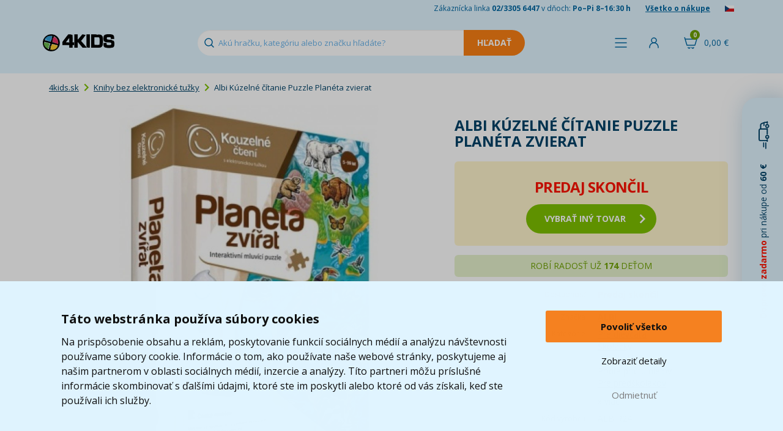

--- FILE ---
content_type: text/html; charset=UTF-8
request_url: https://www.4kids.sk/albi-kouzelne-cteni-puzzle-planeta-zvirat
body_size: 12982
content:
<!DOCTYPE html>
<html lang="sk">
    <head>
        <script>
    var dataLayer = dataLayer || [];
                        dataLayer.push({"ecomm_pagetype":"product","ecomm_prodid":["403367"],"ecomm_product_category_navigation":[11945,12015,12530,14427,15043,"403367"],"ecomm_product_segment":["Unisex","P\u0159ed\u0161kol\u00e1k (3-5 let)","\u0160kol\u00e1k (6-11 let)"],"ecomm_totalvalue":10.16,"productAvailability":"Discontinued","productDeliveryPrice":3.7});
                function fireAddToCart(feedId) {
        dataLayer.push({'product_feed_id': feedId});
        dataLayer.push({'event': 'AddToCart'});
    }
</script>
<!-- Start Selltoro.com Pixel -->
<script>
    (function(w,a){
        var s = w[a];
        if (!s || !s.queue) {
            s = function(){ s.process ? s.process.apply(s, arguments) : (s.queue = s.queue || []).push(arguments); };
            s.queue = s.queue || [];
            w[a] = s;
        }
    })(window, 'selltoro');
</script>
<script>
    window.addEventListener('load', function () {
        (function(e,n,t,a,s,o,r){
            s = e[a];
            o = n.createElement(t);
            o.async = true;
            o.src = 'https://tracking.selltoro.com/selltoro-pixel.js';
            o.dataset.srv9 = "1";
            o.onload = function(){ try { selltoro('init','74c631d3e4a1eb248d9bed110da45616'); } catch(e) { console.warn('Selltoro init error', e); } };
            o.onerror = function(){ console.warn('Selltoro pixel nedostupný'); };
            (r = n.getElementsByTagName(t)[0]).parentNode.insertBefore(o, r);
        })(window, document, 'script', 'selltoro');
    });
</script>
<!-- End Selltoro.com Pixel -->        <meta http-equiv="content-type" content="text/html; charset=utf-8">
        <meta http-equiv="X-UA-Compatible" content="IE=edge">
                <title>Albi Kúzelné čítanie Puzzle Planéta zvierat | 4KIDS.sk ★</title>
        <meta name="keywords" content="Albi Kúzelné čítanie Puzzle Planéta zvierat">
        <meta name="description" content="Albi Kúzelné čítanie Puzzle Planéta zvierat

Interaktívna Planéta zvierat je jednou z kníh rady Kúzelného čítania, ktoré je určené pre použitie s interaktívnym ">
        <meta name="author" content="Famico s.r.o.">
        <meta name="robots" content="index, follow">
        <meta name="viewport" content="width=device-width, initial-scale=1">
        <meta name="format-detection" content="telephone=no">
        <meta name="google-site-verification" content="IZURQ5iUSBtQnde7abWJOULptez03oFs0wgwVRv02bM" />
        <link rel="canonical" href="https://www.4kids.sk/albi-kouzelne-cteni-puzzle-planeta-zvirat" /><link rel="alternate" hreflang="sk-SK" href="https://www.4kids.sk/albi-kouzelne-cteni-puzzle-planeta-zvirat" /><link rel="alternate" hreflang="cs-CZ" href="https://www.4kids.cz/albi-kouzelne-cteni-puzzle-planeta-zvirat" /><link rel="alternate" hreflang="x-default" href="https://www.4kids.sk/albi-kouzelne-cteni-puzzle-planeta-zvirat" />
<link rel="preconnect" href="https://fonts.googleapis.com">
        <link rel="preconnect" href="https://fonts.gstatic.com" crossorigin>
        <link href="https://fonts.googleapis.com/css2?family=Open+Sans:wght@400..800&display=swap" rel="stylesheet">
        <link rel="stylesheet" href="/build/desktop.0ca87117.css">
            <link rel="stylesheet" type="text/css" href="/js/plugins/lightbox/css/lightbox.min.css">
        <!-- Google Tag Manager -->
<script>(function(w,d,s,l,i){w[l]=w[l]||[];w[l].push({'gtm.start':
            new Date().getTime(),event:'gtm.js'});var f=d.getElementsByTagName(s)[0],
            j=d.createElement(s),dl=l!='dataLayer'?'&l='+l:'';j.async=true;j.src=
            'https://www.googletagmanager.com/gtm.js?id='+i+dl;f.parentNode.insertBefore(j,f);
    })(window,document,'script','dataLayer','GTM-TGQXDRV');</script>
<!-- End Google Tag Manager -->        <link rel="shortcut icon" href="/favicon.ico" type="image/x-icon">
        <link rel="apple-touch-icon" sizes="152x152" href="/apple-touch-icon.png">
        <link rel="icon" type="image/png" sizes="32x32" href="/favicon-32x32.png">
        <link rel="icon" type="image/png" sizes="16x16" href="/favicon-16x16.png">
        <link rel="manifest" href="/site.webmanifest">
        <link rel="mask-icon" href="/safari-pinned-tab.svg" color="#5bbad5">
        <link rel="preconnect" href="https://img.4kids.sk">
        <link rel="dns-prefetch" href="https://img.4kids.sk">
        <meta name="msapplication-TileColor" content="#da532c">
        <meta name="msapplication-TileImage" content="/ms-icon-144x144.png">
        <meta name="theme-color" content="#ffffff">
        <script src="https://ajax.googleapis.com/ajax/libs/jquery/1.12.2/jquery.min.js"></script>
        <script src="/js/plugins/jquery-ui/jquery-ui.min.js"></script>
        <script src="/build/runtime.188fa053.js" defer></script><script src="/build/components.ee1396b1.js" defer></script>
        <script src="/js/plugins/tipso/tipso.min.js"></script>
        <script type="text/javascript" src="/js/plugins/js-cookie/js.cookie.js"></script>
        <script src="/build/278.0bf41df2.js" defer></script><script src="/build/tooltip.7f481012.js" defer></script>
            </head>
    <body class="">
        <!-- Google Tag Manager (noscript) -->
<noscript><iframe src="https://www.googletagmanager.com/ns.html?id=GTM-TGQXDRV"
                  height="0" width="0" style="display:none;visibility:hidden"></iframe></noscript>
<!-- End Google Tag Manager (noscript) -->                <header class="main-header short">
            <div class="h-info">
                <div class="container">
                    <span class="hidden-xs">Zákaznícka linka <strong>02/3305 6447</strong> v dňoch: <strong>Po–Pi 8–16:30 h</strong></span>
                    <a href="/vse-o-nakupu">Všetko o nákupe</a>
                                            <a href="/prechod/export" rel="nofollow"><img src="/images/flag.png" alt="cs" loading="lazy" width="15" height="10"></a>
                                    </div>
            </div>
            <div class="h-content">
                <div class="containerh">
                    <div class="flex v-center">
                        <a id="logo" href="https://www.4kids.sk/">
                            <img class="logo" src="/build/img/4kids-clear.2d9121e0.png" alt="4Kids Logo" width="117" height="28" loading="lazy">
                        </a>
                        <div id="search">
                            <form action="/vyhledavani" method="GET" autocomplete="off">
                                <input id="search-input" autocomplete="off" type="text" class="form-control" name="search" value="" placeholder="Akú hračku, kategóriu alebo značku hľadáte?" data-autocomplete="/autocomplete">
                                <input type="submit" class="search-btn btn-warning" value="Hľadať" disabled="disabled">
                            </form>
                            <div class="reset cursor-hover"></div>
                        </div>
                    </div>
                    <div class="flex">
                        <span class="h-menu h-icon link" id="menu-show-btn">
                            <span class="name">Menu</span>
                        </span>                                                                            <span class="link h-login h-icon" data-toggle="modal" data-target="#modal-login">
                                <span class="name">Prihlásiť</span>
                            </span>
                                                <div id="cart-hover">
                            <a href="/kosik" rel="nofollow" class="h-icon h-cart">
                                <span class="cart-total">0,00 &euro;</span>
                                <span class="quantity">0</span>
                            </a>
                            <div class="content" id="full-cart-content">
                                <div class="modal-cart-list">
    <div class="title weight-700">
        Váš košík    </div>
            <div class="text-center no-product">
            V košíku nemáte žiadny produkt        </div>
    </div>                            </div>
                        </div>
                    </div>
                </div>
            </div>
                    </header>
        <div id="menu" class="collapse" data-url="/menu/hlavni">
    <div class="container">
        <div class="flex h-center" id="menu-primary">
            <div id="menu-toys" class="m-btn">
                <a href="/hracky-a-hry" class="menu-btn">Kategórie hračiek</a>
            </div>
            <div id="menu-whom" class="m-btn">
                <a href="/hracky-podle-veku-a-pohlavi" class="menu-btn">Pre koho</a>
            </div>
            <div id="menu-roles" class="m-btn">
                <a href="/hrajeme-si-na" class="menu-btn">Hráme sa na...</a>
            </div>
            <div id="menu-brands" class="m-btn m-logo">
                <a href="/znacky" class="menu-btn">Značky</a>
            </div>
            <div id="menu-licences" class="m-btn m-logo">
                <a href="/z-filmu-a-tv" class="menu-btn">Z filmu, hier a TV</a>
            </div>
            <div id="menu-discounts" class="m-btn m-discount">
                <a href="/levne-hracky" class="menu-btn">Akcie a zľavy</a>
            </div>
        </div>
        <div class="flex h-center" id="menu-secondary">
            <a href="/kojenecke-zbozi" class="menu-btn-secondary">Dojčenský tovar</a>
            <a href="/skolni-potreby" class="menu-btn-secondary">Školské potreby</a>
            <a href="/detsky-pokoj" class="menu-btn-secondary">Detská izba</a>
            <a href="/knihy" class="menu-btn-secondary">Knihy</a>
            <a href="/detska-party" class="menu-btn-secondary">Oslavy a párty</a>
            <a href="/odevy-a-kosmetika" class="menu-btn-secondary">Odevy a kozmetika</a>
        </div>
    </div>
</div>                <div class="container main-content-box">
                <div class="row">
    <div class="col-xs-12">
        <ol class="breadcrumb">
            <li><a href="https://www.4kids.sk/">4kids.sk</a></li>
                                <li><a href="/kouzelne-cteni-knihy-bez-elektronicke-tuzky">Knihy bez elektronické tužky</a></li>
                    <li>Albi Kúzelné čítanie Puzzle Planéta zvierat</li>
                    </ol>
        <script type="application/ld+json">{"@context":"https://schema.org","@type":"BreadcrumbList","itemListElement":[{"@type":"ListItem","position":1,"item":{"@id":"https://www.4kids.sk/kouzelne-cteni-knihy-bez-elektronicke-tuzky","name":"Knihy bez elektronické tužky"}}]}</script>    </div>
</div>                    
        <div class="product-detail">
            <div class="col-xs-12 col-md-7">
                <div class="img-detail relative text-center">
                                                                                                        <a href="https://img.4kids.sk/Images/4kids/albi-kouzelne-cteni-puzzle-planeta-zvirat/3122/efe1708ed218c9fe73f3f4c9256982-large-nw.jpg" data-lightbox="product" data-title="<a href='https://img.4kids.sk/Images/4kids/albi-kouzelne-cteni-puzzle-planeta-zvirat/3122/efe1708ed218c9fe73f3f4c9256982-large-nw.jpg' target='_blank'>Zobraziť v plnej veľkosti</a>">
                            <img src="https://img.4kids.sk/Images/4kids/albi-kouzelne-cteni-puzzle-planeta-zvirat/3122/efe1708ed218c9fe73f3f4c9256982-large-nw.jpg" alt="Albi Kúzelné čítanie Puzzle Planéta zvierat" title="Albi Kúzelné čítanie Puzzle Planéta zvierat">
                        </a>
                                                                            </div>
                <div class="product-gallery">
                                                            
                                                                    
                                                    <a href="https://img.4kids.sk/Images/4kids/albi-kouzelne-cteni-puzzle-planeta-zvirat/3123/42ccdea75e1b749723640465dc23f1-large-nw.jpg" data-lightbox="product" data-title="<a href='https://img.4kids.sk/Images/4kids/albi-kouzelne-cteni-puzzle-planeta-zvirat/3123/42ccdea75e1b749723640465dc23f1-large-nw.jpg' target='_blank'>Zobraziť v plnej veľkosti</a>" class="">
                                                                    <img src="https://img.4kids.sk/Images/4kids/albi-kouzelne-cteni-puzzle-planeta-zvirat/3123/5a20f41fcd8faff8568ddb5358d37c-list.jpg" alt="Albi Kúzelné čítanie Puzzle Planéta zvierat 2" title="Albi Kúzelné čítanie Puzzle Planéta zvierat 2" class="">
                                                                                            </a>
                                                    <a href="https://img.4kids.sk/Images/4kids/albi-kouzelne-cteni-puzzle-planeta-zvirat/3124/e2fd8d8c42d900c721dc3efc625f52-large-nw.jpg" data-lightbox="product" data-title="<a href='https://img.4kids.sk/Images/4kids/albi-kouzelne-cteni-puzzle-planeta-zvirat/3124/e2fd8d8c42d900c721dc3efc625f52-large-nw.jpg' target='_blank'>Zobraziť v plnej veľkosti</a>" class="">
                                                                    <img src="https://img.4kids.sk/Images/4kids/albi-kouzelne-cteni-puzzle-planeta-zvirat/3124/3ee3c34adc89e78df9483ca18162ae-list.jpg" alt="Albi Kúzelné čítanie Puzzle Planéta zvierat 3" title="Albi Kúzelné čítanie Puzzle Planéta zvierat 3" class="">
                                                                                            </a>
                                                    <a href="https://img.4kids.sk/Images/4kids/albi-kouzelne-cteni-puzzle-planeta-zvirat/3125/f3bdd2e9f4217b3efa3885515439e3-large-nw.jpg" data-lightbox="product" data-title="<a href='https://img.4kids.sk/Images/4kids/albi-kouzelne-cteni-puzzle-planeta-zvirat/3125/f3bdd2e9f4217b3efa3885515439e3-large-nw.jpg' target='_blank'>Zobraziť v plnej veľkosti</a>" class="">
                                                                    <img src="https://img.4kids.sk/Images/4kids/albi-kouzelne-cteni-puzzle-planeta-zvirat/3125/9f3a6fd44df2b36aaefb0f5150c15d-list.jpg" alt="Albi Kúzelné čítanie Puzzle Planéta zvierat 4" title="Albi Kúzelné čítanie Puzzle Planéta zvierat 4" class="">
                                                                                            </a>
                                                            </div>
                <script type="application/ld+json">{"@context":"https://schema.org/","@type":"Product","name":"Albi Kúzelné čítanie Puzzle Planéta zvierat","image":[{"@type":"ImageObject","url":"https://img.4kids.sk/Images/4kids/albi-kouzelne-cteni-puzzle-planeta-zvirat/3122/efe1708ed218c9fe73f3f4c9256982-large-nw.jpg","name":"Albi Kúzelné čítanie Puzzle Planéta zvierat - Hlavný obrázok"},{"@type":"ImageObject","url":"https://img.4kids.sk/Images/4kids/albi-kouzelne-cteni-puzzle-planeta-zvirat/3123/42ccdea75e1b749723640465dc23f1-large-nw.jpg","name":"Albi Kúzelné čítanie Puzzle Planéta zvierat - Obrázok 1"},{"@type":"ImageObject","url":"https://img.4kids.sk/Images/4kids/albi-kouzelne-cteni-puzzle-planeta-zvirat/3124/e2fd8d8c42d900c721dc3efc625f52-large-nw.jpg","name":"Albi Kúzelné čítanie Puzzle Planéta zvierat - Obrázok 2"},{"@type":"ImageObject","url":"https://img.4kids.sk/Images/4kids/albi-kouzelne-cteni-puzzle-planeta-zvirat/3125/f3bdd2e9f4217b3efa3885515439e3-large-nw.jpg","name":"Albi Kúzelné čítanie Puzzle Planéta zvierat - Obrázok 3"}],"mpn":"ALB R24","brand":{"@type":"Brand","name":"Albi"},"offers":{"@type":"Offer","url":"https://www.4kids.sk/albi-kouzelne-cteni-puzzle-planeta-zvirat","priceCurrency":"EUR","price":10.16,"availability":"https://schema.org/Discontinued","itemCondition":"https://schema.org/NewCondition"}}</script>
            </div>
            <div class="col-xs-12 col-md-5">
                <h1>Albi Kúzelné čítanie Puzzle Planéta zvierat</h1>
                                <form>
                    <div class="row price-box relative">
                                                    <div class="text-center sale-ended">
                                <p class="text-red text-uppercase text-24"><strong>predaj skončil</strong></p>
                                <a href="/kouzelne-cteni-knihy-bez-elektronicke-tuzky" class="btn btn-primary btn-lg btn-icon"><span class="right-arrow"></span>vybrať iný tovar</a>
                            </div>
                                            </div>
                                            <div class="row info sold-amount-box text-center">
                                                            <div class="col-xs-12 text-14">ROBÍ RADOSŤ UŽ <span class="nowrap"><strong>174</strong> DEŤOM</span></div>
                                                    </div>
                                                            <div class="row text-red">
                        <div class="col-xs-6 text-right text-12">Dostupnosť</div>
                        <div class="col-xs-6">
                            <p>
                                                            <strong>Predaj skončil</strong>
                                                        </p>
                        </div>
                    </div>
                    

                                                                <div class="row info">
                            <div class="col-xs-6 text-right text-12">Značka</div>
                            <div class="col-xs-6 text-uppercase"><a href="/albi"><strong>Albi</strong></a></div>
                        </div>
                    
                                                                <div class="row category">
                            <div class="col-xs-6 text-right text-12">Kategórie</div>
                                                        <div class="col-xs-6" data-max-categories="5">
                                                                    <div data-order="1" class="menu-category">
                                        <a href="/hracky-pro-holky">
                                            Pre dievčatá
                                        </a>
                                    </div>
                                                                    <div data-order="2" class="menu-category">
                                        <a href="/hracky-pro-holky-od-6-let">
                                            Školáčky
                                        </a>
                                    </div>
                                                                    <div data-order="3" class="menu-category">
                                        <a href="/hracky-pro-skolaky">
                                            Pre školákov
                                        </a>
                                    </div>
                                                                    <div data-order="4" class="menu-category">
                                        <a href="/puzzle-podle-poctu-dilku">
                                            Podľa počtu dielov
                                        </a>
                                    </div>
                                                                    <div data-order="5" class="menu-category">
                                        <a href="/hracky-pro-predskolni-deti">
                                            Pre predškolákov
                                        </a>
                                    </div>
                                                                    <div data-order="6" class="menu-category hidden">
                                        <a href="/hracky-pro-deti-5-let">
                                            5 rokov
                                        </a>
                                    </div>
                                                                    <div data-order="7" class="menu-category hidden">
                                        <a href="/hracky-podle-veku-a-pohlavi">
                                            Pre koho
                                        </a>
                                    </div>
                                                                    <div data-order="8" class="menu-category hidden">
                                        <a href="/knihy">
                                            Knihy
                                        </a>
                                    </div>
                                                                    <div data-order="9" class="menu-category hidden">
                                        <a href="/hracky-a-hry">
                                            Kategórie hračiek
                                        </a>
                                    </div>
                                
                                                                    <div class="mt-10">
                                        &raquo; <span id="toggle-category">viac</span>
                                    </div>
                                                            </div>
                        </div>
                    
                    <div class="row info">
                        <div class="col-xs-6 text-right text-12">Kód výrobcu</div>
                        <div class="col-xs-6 text-uppercase">ALB R24</div>
                    </div>
                    <p class="return-product text-center">
                        <img src="/build/img/return.eac0cdff.png" alt="vrácení zboží" height="20">&nbsp;&nbsp;100 dní na vrátenie tovaru                    </p>
                                                                                                        </form>
            </div>
            <div class="clearfix"></div>

                                    <div>
                <ul id="main-nav" class="list-inline">
                    <li class="active"><a href="#tab-description" rel="nofollow">Popis a parametre</a></li>
                                                                                <li><a href="#tab-question-title" rel="nofollow">Otázka</a></li>
                    <li class="icon"><a href="#send-link" class="send-link" rel="nofollow" title="Poslať odkaz"><img src="/build/img/mail.299c63d9.svg" alt="Poslať odkaz"></a></li>
                    <li class="icon"><a href="https://www.facebook.com/4Kids.cz/" target="_blank" title="Facebook"><img src="/build/img/facebook.b4dd51f3.png" alt="Facebook"></a></li>
                </ul>
                <div class="row item bottom-10" id="tab-description">
                    <div class="col-sm-12 col-lg-7">
                        <p><strong>Albi K&uacute;zeln&eacute; č&iacute;tanie Puzzle Plan&eacute;ta zvierat</strong></p>

<p><strong>Interakt&iacute;vna Plan&eacute;ta zvierat </strong>je jednou z kn&iacute;h rady K&uacute;zeln&eacute;ho č&iacute;tania, ktor&eacute; je určen&eacute; pre použitie s interakt&iacute;vnym perom. Pero nie je s&uacute;časťou balenia a pred&aacute;va sa samostatne.</p>

<p><strong>Kniha je v českom jazyku.</strong></p>

<p>Kniha prevedie deti kontinentami a oce&aacute;nmi, pribl&iacute;ži im jednotliv&eacute; pr&iacute;rodn&eacute; pamiatky a svet zvierat so zvukmi, ktor&eacute; vedia vyd&aacute;vať. Z&iacute;skan&eacute; vedomosti si deti m&ocirc;žu otestovať v z&aacute;bavn&yacute;ch kv&iacute;zoch v 3 r&ocirc;znych kateg&oacute;ri&aacute;ch.</p>

<p>Pomocou interakt&iacute;vneho pera m&ocirc;žu aktivovať až 600 zvukov a textov. Kniha bola vytvoren&aacute; v spolupr&aacute;ci s Česk&yacute;m rozhlasom.</p>

<p><strong>K&uacute;pte deťom interakt&iacute;vnu knihu!</strong></p>

<p><strong>Vhodn&eacute;</strong> pre&nbsp;deti<strong> od 5 rokov</strong><br />
Materi&aacute;l: karton<br />
Počet dielikov: 100<br />
Počet hr&aacute;čov: 1<br />
Dĺžka&nbsp;hry: 20 - 30 min.<br />
Rozmery zložen&eacute;ho puzzle: 50 x 35 cm<br />
Rozmery balenia: 20 x 6 x 29,5 cm</p>
                    </div>
                    <div class="col-sm-12 col-lg-5 parameter-table">
                        
<table>
                
                        <tr>
                <td class="parameter-label">Počet dielikov</td>
                <td class="parameter-text">100  </td>
            </tr>
                                                <tr>
                            
                                    
                                                    
    
            <td class="parameter-label">Vhodné</td>
        <td class="parameter-text">od                                                                                         5 rokov
</td>
    
                </tr>
                                                                                                            <tr>
        <td class="parameter-label">Pohlavie</td>
        <td class="parameter-text">Unisex</td>
    </tr>

                            
                                <tr>
                <td class="parameter-label">záruka</td>
                <td class="parameter-text">2 roky</td>
            </tr>
                                                                                                                        <tr>
        <td class="parameter-label">Vek</td>
        <td class="parameter-text">Predškolák (3-5 rokov), Školák (6-11 let)</td>
    </tr>

                                                            <tr>
                <td class="parameter-label">Batérie</td>
                <td class="parameter-text">Nejsou potřeba  </td>
            </tr>
                                            </table>                    </div>
                </div>
                                            </div>
        </div>

        
                <h2 class="size-18" id="tab-question-title">Dotaz k produktu</h2>
        <div id="tab-question" data-url="/poslat-dotaz" data-id="1164" class="form-blue-box relative">
            
<form name="question" method="post">
        <div class="col-xs-6 col-xs-offset-3">
        <ul class="list-unstyled form-errors">
                    </ul>
    </div>

         <div class="form-item">
        <div class="col-xs-6 col-xs-offset-3">
            <div class="form-group">
                <label for="question_from" class="required">Email pre odpoveď *</label>
                                                <input type="text" id="question_from" name="question[from]" required="required" class="form-control" />
            </div>
        </div>
    </div>

         <div class="form-item">
        <div class="col-xs-6 col-xs-offset-3">
            <div class="form-group">
                <label for="question_name">Meno</label>
                                                <input type="text" id="question_name" name="question[name]" class="form-control" />
            </div>
        </div>
    </div>

         <div class="form-item">
        <div class="col-xs-6 col-xs-offset-3">
            <div class="form-group">
                <label for="question_message" class="required">Otázka *</label>
                                                <textarea id="question_message" name="question[message]" required="required" class="form-control"></textarea>
            </div>
        </div>
    </div>

                 <div class="form-item">
        <div class="col-xs-6 col-xs-offset-3">
            <div class="form-group">
                <label for="question_captcha" class="required">Ověření *</label>
                                                <div class="g-recaptcha" data-sitekey="6Lc_mhIUAAAAAMLA2sKZ6wuOTu8crEDWAb1uibo_"></div>
            </div>
        </div>
    </div>

        <div class="clearfix"></div>
    <div class="text-center">
        <button type="submit" class="btn btn-dark-blue">Odoslať otázku</button>
    </div>
<input type="hidden" id="question_product" name="question[product]" value="1164" /><input type="hidden" id="question__token" name="question[_token]" value="b8bf243b2e66b2d5bb1654a.lrI8WqZQ-73N2J5Q2_a_LbkfZTO2D8Ail4jgJ2X8Y2M.1-UEa-wejM6alM0irKH6b-BJN1DZOrpb8syCbQqTFQ-u8XgdxGmjjKyi1w" /></form>        </div>

                <div class="modal fade" id="modal-send-link" tabindex="-1" role="dialog" aria-labelledby="modal-default-label" data-backdrop="static" data-url="/poslat-odkaz" data-id="1164" data-interface="desktop">
            <div class="modal-dialog" role="document">
                <div class="modal-content">
                    <div class="modal-header">
                        <button type="button" class="close" data-dismiss="modal" aria-label="Close" title="Zavřít"><span aria-hidden="true"></span></button>
                        <h4 class="modal-title" id="modal-default-label">Poslať odkaz kamarátovi</h4>
                    </div>
                    <div class="modal-body"></div>
                </div>
            </div>
        </div>

                        <div class="modal fade" id="modal-watchdog" tabindex="-1" role="dialog" aria-labelledby="modal-default-label" data-backdrop="static" data-url="/pohlidat" data-id="1164">
            <div class="modal-dialog" role="document">
                <div class="modal-content">
                    <div class="modal-header">
                        <button type="button" class="close" data-dismiss="modal" aria-label="Close" title="Zavřít"><span aria-hidden="true"></span></button>
                        <h4 class="modal-title" id="modal-default-label">Sledovať produkt Albi Kúzelné čítanie Puzzle Planéta zvierat</h4>
                    </div>
                    <div class="modal-body"></div>
                    <div class="loading collapse"></div>
                </div>
            </div>
        </div>
                    </div>
        <footer>
            <div class="bg-light-blue">
                <div class="container">
                    <div class="row f-benefits text-center">
                        <div class="col-xs-4 no-border">
                            <p><img src="/build/img/pobocka.6c4ba856.svg" alt="Pobočka" loading="lazy" width="192" height="103"></p>
                            <p><strong>Osobný odber na&nbsp;8 776 výdajných miestach po&nbsp;celom&nbsp;Slovensku</strong></p>
                            <p class="hidden-xs hidden-sm">Záleží nám na&nbsp;tom, aby sa vám u&nbsp;nás nakupovalo čo najlepšie. Preto si teraz môžete svoj balík prevziať na&nbsp;jednej z&nbsp;8776 pobočiek blízko vášho domova.</p>
                        </div>
                        <div class="col-xs-4">
                            <p>
                                <span class="percent">95</span>
                                <img src="/build/img/doporuceno-zakazniky.19e739bb.svg" alt="doporučené" loading="lazy" width="192" height="105">
                            </p>
                            <p><strong>95% zákazníkov<br>nás doporučuje</strong></p>
                            <p class="hidden-xs hidden-sm">Rozumieme svojim zákazníkom a&nbsp;ich&nbsp;potrebám. Overené Heurekou.<br><br></p>
                        </div>
                        <div class="col-xs-4">
                            <p class="fast-delivery-image-wrapper">
                                <span class="days">2,6</span>
                                <img src="/build/img/fast-delivery.656b6fe8.svg" alt="Dodávka" loading="lazy" width="192" height="105">
                            </p>
                            <p><strong>    Priemere dodávame za        <br>
    &nbsp;2,6
            dni
    </strong></p>
                            <p class="hidden-xs hidden-sm">Robíme maximum preto, aby ste dostali svoju objednávku včas. Naša expedície je jedna z najrýchlejších na trhu.<br><br></p>
                        </div>
                    </div>
                </div>
            </div>
            <div class="footer-transition2">
                <div class="container">
                    <img src="/build/img/doprava-4kids-50.4da6b0cd.png" alt="Doprava 4Kids" class="t t1" width="131" height="50" loading="lazy">
                    <img src="/build/img/doprava-4kids.adbe5020.png" alt="Doprava 4Kids" class="t t2" width="209" height="80" loading="lazy">
                    <img src="/build/img/doprava-4kids-60.5f52e847.png" alt="Doprava 4Kids" class="t t3" width="157" height="60" loading="lazy">
                                            <p class="free-transport col-xs-10 col-xs-offset-2">
                            <a href="/doprava" class="text-uppercase">Doprava zadarmo*</a> pri&nbsp;nákupe od 60 &euro;<br>* platí pre vybraných dopravcov                        </p>
                                        </div>
                </div>
            </div>
            <div id="footer-menu">
                <div class="container">
                    <div class="row">
                        <div class="col-xs-12 col-md-8">
                            <div class="row">
                                <ul class="col-xs-4 list-unstyled">
                                    <li><h2>Zákaznícky servis</h2></li>
                                    <li><a href="/kontakt-4kids" class="imp">Kontakty</a></li>
                                    <li><a href="/reklamace">Reklamácia</a></li>
                                    <li><a href="/odstoupeni-od-smlouvy">Vrátenie tovaru</a></li>
                                    <li><a href="/obchodni-podminky">Obchodné podmienky</a></li>
                                    <li><a href="/zpracovani-osobnich-udaju-marketing">Spracovanie osobných údajov</a></li>
                                </ul>
                                <ul class="col-xs-4 list-unstyled">
                                    <li><h2>Užitočné informácie</h2></li>
                                    <li><a href="/doprava" class="imp">Doprava</a></li>
                                    <li><a href="/znacky">Značky</a></li>
                                    <li><a href="/nove-produkty">Novinky</a></li>
                                    <li><a href="/oceneni-a-hodnoceni-zakazniku" class="text-nowrap">Ocenenie a hodnotenie zákazníkov</a></li>
                                </ul>
                                <ul class="col-xs-4 list-unstyled">
                                    <li><h2>Ponuka</h2></li>
                                    <li><a href="/lego">LEGO®</a></li>
                                    <li><a href="/hracky-a-hry">Hračky a hry</a></li>
                                    <li><a href="/kojenecke-zbozi">Dojčenský tovar</a></li>
                                    <li><a href="/skolni-potreby">Školské potreby</a></li>
                                    <li><a href="/detsky-pokoj">Detská izba</a></li>
                                    <li><a href="/knihy">Knihy</a></li>
                                    <li><a href="/odevy-a-kosmetika">Odevy a kozmetika</a></li>
                                </ul>
                                <div class="col-xs-8 payments">
                                    <strong>Platobné metódy:</strong> <span class="blue link">Dobierka</span>, <span class="blue link">Bankový prevod</span>, <span class="blue link">GoPay - platba online</span>, <span class="blue link">Twisto Pay</span><br><br>
                                    <a href="/albi-kouzelne-cteni-puzzle-planeta-zvirat?web_interface=mobile" rel="nofollow">Zobraziť mobilnú verziu</a>
                                </div>
                            </div>
                        </div>
                        <div class="hidden-xs hidden-sm col-md-3 info text-right">
                            <a id="footer-logo" href="https://www.4kids.sk/"><img src="/build/img/4kids-invert-sk.2a5e9f0b.png" alt="4KIDS Logo" loading="lazy" width="233" height="70"></a>
                            <p>Zákaznícka linka <span class="green text-18"><strong>02/3305 6447</strong></span>, <span class="text-nowrap">Po–Pi&nbsp;8–16:30&nbsp;h</span></p>
                            <p>Email pre zákazníkov <a href="mailto:info@4kids.sk" class="green">info@4kids.sk</a></p>
                            <p><a href="https://www.facebook.com/4Kids.cz/" target="_blank" class="green" rel="nofollow">Facebook 4kids</a></p>
                        </div>
                    </div>

                    <div class="row hidden-md hidden-lg info smaller">
                        <div class="col-xs-7 border">
                            <p>Zákaznícka linka <span class="green text-18"><strong>02/3305 6447</strong></span>, <span class="text-nowrap">Po–Pi&nbsp;8–16:30&nbsp;h</span></p>
                            <p>Email pre zákazníkov <a href="mailto:info@4kids.sk" class="green">info@4kids.sk</a></p>
                            <p><a href="https://www.facebook.com/4Kids.cz/" target="_blank" class="green" rel="nofollow">Facebook 4kids</a></p>
                        </div>
                        <div class="col-xs-4 col-xs-offset-1">
                            <a href="https://www.4kids.sk/"><img src="/build/img/4kids-invert-sk.2a5e9f0b.png" class="logo" alt="4KIDS Logo" loading="lazy" width="240" height="72"></a>
                        </div>
                    </div>
                </div>
            </div>
            <div class="container-fluid">
                <ul id="awards" class="list-unstyled list-inline text-center">
                    <li><img src="/build/img/award/heureka-cena-kvality-2024.d95365f7.png" alt="Heureka - VÍŤAZ v ceně kvality" loading="lazy" width="209" height="91"></li>
                    <li><img src="/build/img/award/heureka.eab949e9.jpg" alt="Heureka - ověřeno zákazníky" loading="lazy" width="110" height="110"></li>
                    <li><img src="/build/img/award/apek.61ab8866.jpg" alt="APEK" loading="lazy" width="100" height="110"></li>
                    <li><img src="/build/img/award/ceska-kvalita.beba929a.jpg" alt="Česká kvalita - Certifikovaný obchod" loading="lazy" width="136" height="110"></li>
                    <li><img src="/build/img/award/ecommerce-europe-trustmark.20460999.png" alt="Ecommerce Europe Trustmark" loading="lazy" width="136" height="110"></li>
                </ul>
                <p id="copyright" class="text-center">
                    <strong>&copy; 2005 - 2025 Copyright 4kids.sk</strong> <span class="hidden-xs hidden-sm">|</span><br class="hidden-md hidden-lg">
                    LEGO, logo LEGO a&nbsp;minifigúrka sú ochrannými známkami spoločnosti LEGO Group. &copy; 2024 The LEGO Group.
                </p>
                <p class="text-center text-10">Tieto internetové stránky používajú súbory cookie. Viac informácií <a href="/obchodni-podminky">tu</a>.</p>
            </div>
        </footer>
                    <div id="widget-shipping-bar" class="text-center cursor-hover">
                <span class="text-red"><strong>Doprava zadarmo</strong></span> pri nákupe od <strong>60 &euro;</strong> &nbsp;&nbsp;&nbsp;&nbsp;&nbsp;<img src="/build/img/shipping.e35abe63.svg" width="46" height="18" alt="Doprava" loading="lazy">
            </div>
            <div id="widget-shipping-content">
                <div class="car">
                    <img src="/build/img/doprava-4kids-left.c9ea0a07.png" alt="Doprava 4Kids" loading="lazy" width="298" height="114">
                </div>
                <div class="text text-center">
                    <p><strong>Doprava zadarmo</strong> pri nákupe od <strong>60 &euro;*</strong></p>
                                                                <p>Hračky môžete mať už <span class="text-green"><strong>    11.11.</strong></span></p>
                                        <p class="text-14">* platí pre vybraných dopravcov</p>
                </div>
                <div class="close cursor-hover" title="Zavrieť"></div>
            </div>
                <div id="modal-login" class="modal fade" tabindex="-1" role="dialog" data-backdrop="static">
    <div class="modal-dialog">
        <div class="modal-content">
            <div class="modal-header">
                <button type="button" class="close" data-dismiss="modal" aria-label="Close"></button>
                <h4 class="modal-title">Prihláste <span class="light">sa do 4kids.sk</span></h4>
            </div>
            <div class="modal-body">
                <div class="col-xs-6 text-center border">
                                        <br>
                    <br>
                    <p> </p>
                    <p> </p>
                    <form id="modal-login-form" class="text-left" action="/prihlasit">
                        <div class="col-xs-10 col-xs-offset-1">
                            <div class="form-group">
                                <label for="modal-login-email">E-mail</label>
                                <input type="text" name="email" class="form-control" id="modal-login-email" autocomplete="email">
                            </div>
                        </div>
                        <div class="col-xs-10 col-xs-offset-1">
                            <div class="form-group">
                                <label for="modal-login-password">Heslo</label>
                                <a href="/obnova-hesla" class="pull-right" tabindex="-1">Zabudli ste heslo?</a>
                                <input type="password" name="password" class="form-control" id="modal-login-password">
                            </div>
                        </div>
                        <div class="clearfix text-center">
                            <input type="submit" class="btn btn-style btn-primary btn-bold" value="Prihlásiť">
                        </div>
                    </form>
                </div>
                <div class="col-xs-6 text-center">
                    <p class="account text-16"><strong>Nemáte ešte účet na 4kids.sk?</strong></p>
                    <a href="/registrace" class="btn-style btn btn-primary btn-bold">Registrovať</a>
                    <p class="info">Získajte <strong>exkluzívne ponuky a zľavy</strong>, sledujte <strong>stav objednávok</strong> a uľahčite si prácu s vyplňovaním osobných údajov</p>
                </div>
                <div class="clearfix"></div>
            </div>
        </div>
    </div>
</div>

<div class="modal fade" id="modal-default" tabindex="-1" role="dialog" aria-labelledby="modal-default-label" data-backdrop="static">
    <div class="modal-dialog" role="document">
        <div class="modal-content">
            <div class="modal-header">
                <button type="button" class="close" data-dismiss="modal" aria-label="Close" title="Zavrieť"><span aria-hidden="true"></span></button>
                <h4 class="modal-title"></h4>
            </div>
            <div class="modal-body"></div>
            <div class="modal-footer">
                <button type="button" class="btn btn-primary" data-dismiss="modal">Rozumiem</button>
            </div>
        </div>
    </div>
</div>

    <div class="modal fade" id="modal-delivery" tabindex="-1" role="dialog" aria-labelledby="modal-delivery-label">
        <div class="modal-dialog" role="document">
            <div class="modal-content">
                <div class="modal-header">
                    <button type="button" class="close" data-dismiss="modal" aria-label="Close" title="Zavrieť"></button>
                    <h4 class="modal-title" id="modal-default-label">Kedy dostanem tovar?</h4>
                </div>
                <div class="modal-body">
                    

                                    
                                                                                                                                                                                                                                                                                                                                                                                                                                                                                                                                                                                                                                
        <div id="delivery-size-1" class="delivery-box">
                            <h4><span class="underline">Doručenie na Slovensko:</span></h4>
                <div class="row"><div class="col-xs-9"><img src="/build/img/transport/39.e67c7c87.png" alt="" width="51" loading="lazy"> SPS</div><div class="col-xs-3 text-right">    <span class="underline">
                            Môžete mať už 11.11.
                    </span></div></div><div class="row"><div class="col-xs-9"><img src="/build/img/transport/45.f4230787.png" alt="" width="51" loading="lazy"> balíkovo</div><div class="col-xs-3 text-right">    <span class="underline">
                            Môžete mať už 11.11.
                    </span></div></div><div class="row"><div class="col-xs-9"><img src="/build/img/transport/36.d5b8db9b.png" alt="" width="51" loading="lazy"> Zásielkovňa</div><div class="col-xs-3 text-right">    <span class="underline">
                            Môžete mať už 12.11.
                    </span></div></div><div class="row"><div class="col-xs-9"><img src="/build/img/transport/42.d5b8db9b.png" alt="" width="51" loading="lazy"> Zásilkovna Home Delivery SK</div><div class="col-xs-3 text-right">    <span class="underline">
                            Môžete mať už 12.11.
                    </span></div></div>
                                                    <h4><span class="underline">Doručenie po celej ČR:</span></h4>
                <div class="row"><div class="col-xs-9"><img src="/build/img/transport/8.f508c3f1.png" alt="" width="51" loading="lazy"> Balíkovna – na adresu</div><div class="col-xs-3 text-right">    <span class="underline">
                            Môžete mať už 11.11.
                    </span></div></div><div class="row"><div class="col-xs-9"><img src="/build/img/transport/21.d4507324.png" alt="" width="51" loading="lazy"> Balíkovna – výdejní místo</div><div class="col-xs-3 text-right">    <span class="underline">
                            Môžete mať už 11.11.
                    </span></div></div><div class="row"><div class="col-xs-9"><img src="/build/img/transport/41.d5b8db9b.png" alt="" width="51" loading="lazy"> Zásilkovna Home Delivery</div><div class="col-xs-3 text-right">    <span class="underline">
                            Môžete mať už 11.11.
                    </span></div></div><div class="row"><div class="col-xs-9"><img src="/build/img/transport/12.23c7ea8b.png" alt="" width="51" loading="lazy"> PPL</div><div class="col-xs-3 text-right">    <span class="underline">
                            Môžete mať už 11.11.
                    </span></div></div><div class="row"><div class="col-xs-9"><img src="/build/img/transport/37.3531edb6.png" alt="" width="51" loading="lazy"> PPL ParcelShop</div><div class="col-xs-3 text-right">    <span class="underline">
                            Môžete mať už 11.11.
                    </span></div></div>
                <br>
                                        <h4><span class="underline">Osobný odber:</span></h4>
                <div class="row"><div class="col-xs-9"><img src="/build/img/transport/35.d5b8db9b.png" alt="" width="51" loading="lazy"> Zásilkovna</div><div class="col-xs-3 text-right">    <span class="underline">
                            Môžete mať už 11.11.
                    </span></div></div>
                <br>
                                </div>
                                            
                                                                                                                                                                                            
        <div id="delivery-size-3" class="delivery-box">
                            <h4><span class="underline">Doručenie na Slovensko:</span></h4>
                <div class="row"><div class="col-xs-9"><img src="/build/img/transport/39.e67c7c87.png" alt="" width="51" loading="lazy"> SPS</div><div class="col-xs-3 text-right">    <span class="underline">
                            Môžete mať už 11.11.
                    </span></div></div><div class="row"><div class="col-xs-9"><img src="/build/img/transport/7.7ba43e15.png" alt="" width="51" loading="lazy"> Geis nadrozměrné - Slovensko</div><div class="col-xs-3 text-right">    <span class="underline">
                            Môžete mať už 11.11.
                    </span></div></div>
                                                    <h4><span class="underline">Doručenie po celej ČR:</span></h4>
                <div class="row"><div class="col-xs-9"><img src="/build/img/transport/8.f508c3f1.png" alt="" width="51" loading="lazy"> Balíkovna – na adresu</div><div class="col-xs-3 text-right">    <span class="underline">
                            Môžete mať už 11.11.
                    </span></div></div>
                <br>
                                            </div>
                                        
        
        <div id="delivery-size-4" class="delivery-box">
                                                                    </div>
                                        
                                                                                                                                
        <div id="delivery-size-6" class="delivery-box">
                            <h4><span class="underline">Doručenie na Slovensko:</span></h4>
                <div class="row"><div class="col-xs-9"><img src="/build/img/transport/7.7ba43e15.png" alt="" width="51" loading="lazy"> Geis nadrozměrné - Slovensko</div><div class="col-xs-3 text-right">    <span class="underline">
                            Môžete mať už 11.11.
                    </span></div></div>
                                                    <h4><span class="underline">Doručenie po celej ČR:</span></h4>
                <div class="row"><div class="col-xs-9"><img src="/build/img/transport/5.7ba43e15.png" alt="" width="51" loading="lazy"> Geis nadrozměrné</div><div class="col-xs-3 text-right">    <span class="underline">
                            Môžete mať už 11.11.
                    </span></div></div>
                <br>
                                            </div>
                                        
                                                                                                                                
        <div id="delivery-size-5" class="delivery-box">
                                                    <h4><span class="underline">Doručenie po celej ČR:</span></h4>
                <div class="row"><div class="col-xs-9"><img src="/build/img/transport/8.f508c3f1.png" alt="" width="51" loading="lazy"> Balíkovna – na adresu</div><div class="col-xs-3 text-right">    <span class="underline">
                            Môžete mať už 11.11.
                    </span></div></div><div class="row"><div class="col-xs-9"><img src="/build/img/transport/12.23c7ea8b.png" alt="" width="51" loading="lazy"> PPL</div><div class="col-xs-3 text-right">    <span class="underline">
                            Môžete mať už 11.11.
                    </span></div></div>
                <br>
                                            </div>
                                        
                                                                                                                                                                                                                                                        
        <div id="delivery-size-2" class="delivery-box">
                            <h4><span class="underline">Doručenie na Slovensko:</span></h4>
                <div class="row"><div class="col-xs-9"><img src="/build/img/transport/39.e67c7c87.png" alt="" width="51" loading="lazy"> SPS</div><div class="col-xs-3 text-right">    <span class="underline">
                            Môžete mať už 11.11.
                    </span></div></div>
                                                    <h4><span class="underline">Doručenie po celej ČR:</span></h4>
                <div class="row"><div class="col-xs-9"><img src="/build/img/transport/8.f508c3f1.png" alt="" width="51" loading="lazy"> Balíkovna – na adresu</div><div class="col-xs-3 text-right">    <span class="underline">
                            Môžete mať už 11.11.
                    </span></div></div><div class="row"><div class="col-xs-9"><img src="/build/img/transport/21.d4507324.png" alt="" width="51" loading="lazy"> Balíkovna – výdejní místo</div><div class="col-xs-3 text-right">    <span class="underline">
                            Môžete mať už 11.11.
                    </span></div></div><div class="row"><div class="col-xs-9"><img src="/build/img/transport/12.23c7ea8b.png" alt="" width="51" loading="lazy"> PPL</div><div class="col-xs-3 text-right">    <span class="underline">
                            Môžete mať už 11.11.
                    </span></div></div>
                <br>
                                            </div>
    <br><br>
<p>Bližšie informácie o jednotlivých typoch dopravy nájdete <a href="/doprava" target="_blank">tu</a>.</p>                </div>
                <div class="modal-footer">
                    <div class="text-center">
                        <button type="button" class="btn btn-primary" data-dismiss="modal">Zavrieť</button>
                    </div>
                </div>
            </div>
        </div>
    </div>
            
    <div class="hidden" id="newsletter-page" data-number="3" data-active=""></div>
                            

<script src="/js/plugins/latinize/latinize.js"></script>
<script src="/build/55.0fbe523d.js" defer></script><script src="/build/475.42cb3c6e.js" defer></script><script src="/build/398.33723796.js" defer></script><script src="/build/767.63248111.js" defer></script><script src="/build/285.8a9c680b.js" defer></script><script src="/build/775.3b40a985.js" defer></script><script src="/build/application.250c36ab.js" defer></script>
<script type="text/javascript">
    (function(sm,a,rt,e,ma,il,i,ng){a._se=a._se||[];for(ng=0;ng<ma.length;ng++){i=sm.createElement(rt);
        il=sm.getElementsByTagName(rt)[0];i.async=1;i.src=e+ma[ng]+'.js';il.parentNode.insertBefore(i,il);}})
    (document,window,'script','https://app.smartemailing.cz/js/tracking/',['tracker']);
    _se.push(['init', 'd4f6e0f6-8e2b-11ec-aa5c-ac1f6ba555ed' ]);
</script>        <script src="/build/header.bfa04842.js" defer></script>
            <script src="/build/product.detail.2a8bff44.js" defer></script>
    <script type="text/javascript" src="/js/plugins/lightbox/lightbox.min.js"></script>
    <script src="//www.google.com/recaptcha/api.js?hl=sk&onload=recaptchaCallback&render=explicit" async defer></script>
    <script type="text/javascript">
    function checkSmartmailingLoaded() {
        if (typeof _se !== 'undefined') {
            _se.push(smartmailingData);
        } else  {
            setTimeout(checkSmartmailingLoaded, 500);
        }
    }
    const smartmailingData = [
        'visit', JSON.parse('{"url":"https:\/\/www.4kids.sk\/albi-kouzelne-cteni-puzzle-planeta-zvirat","visit_type":"product","attributes":[{"name":"product_id","value":"403367"}]}')
    ];
    $(function() {
        checkSmartmailingLoaded();
    });
</script>    <!-- Heureka.sk PRODUCT DETAIL script -->
    <script>
        (function(t, r, a, c, k, i, n, g) {t['ROIDataObject'] = k;
            t[k]=t[k]||function(){(t[k].q=t[k].q||[]).push(arguments)},t[k].c=i;n=r.createElement(a),
                g=r.getElementsByTagName(a)[0];n.async=1;n.src=c;g.parentNode.insertBefore(n,g)
        })(window, document, 'script', '//www.heureka.sk/ocm/sdk.js?version=2&page=product_detail', 'heureka', 'sk');
    </script>
    <!-- End Heureka.sk PRODUCT DETAIL script -->
    </body>
</html>

--- FILE ---
content_type: text/html; charset=utf-8
request_url: https://www.google.com/recaptcha/api2/anchor?ar=1&k=6Lc_mhIUAAAAAMLA2sKZ6wuOTu8crEDWAb1uibo_&co=aHR0cHM6Ly93d3cuNGtpZHMuc2s6NDQz&hl=sk&v=naPR4A6FAh-yZLuCX253WaZq&size=normal&anchor-ms=20000&execute-ms=15000&cb=r66qbl55rbj0
body_size: 45987
content:
<!DOCTYPE HTML><html dir="ltr" lang="sk"><head><meta http-equiv="Content-Type" content="text/html; charset=UTF-8">
<meta http-equiv="X-UA-Compatible" content="IE=edge">
<title>reCAPTCHA</title>
<style type="text/css">
/* cyrillic-ext */
@font-face {
  font-family: 'Roboto';
  font-style: normal;
  font-weight: 400;
  src: url(//fonts.gstatic.com/s/roboto/v18/KFOmCnqEu92Fr1Mu72xKKTU1Kvnz.woff2) format('woff2');
  unicode-range: U+0460-052F, U+1C80-1C8A, U+20B4, U+2DE0-2DFF, U+A640-A69F, U+FE2E-FE2F;
}
/* cyrillic */
@font-face {
  font-family: 'Roboto';
  font-style: normal;
  font-weight: 400;
  src: url(//fonts.gstatic.com/s/roboto/v18/KFOmCnqEu92Fr1Mu5mxKKTU1Kvnz.woff2) format('woff2');
  unicode-range: U+0301, U+0400-045F, U+0490-0491, U+04B0-04B1, U+2116;
}
/* greek-ext */
@font-face {
  font-family: 'Roboto';
  font-style: normal;
  font-weight: 400;
  src: url(//fonts.gstatic.com/s/roboto/v18/KFOmCnqEu92Fr1Mu7mxKKTU1Kvnz.woff2) format('woff2');
  unicode-range: U+1F00-1FFF;
}
/* greek */
@font-face {
  font-family: 'Roboto';
  font-style: normal;
  font-weight: 400;
  src: url(//fonts.gstatic.com/s/roboto/v18/KFOmCnqEu92Fr1Mu4WxKKTU1Kvnz.woff2) format('woff2');
  unicode-range: U+0370-0377, U+037A-037F, U+0384-038A, U+038C, U+038E-03A1, U+03A3-03FF;
}
/* vietnamese */
@font-face {
  font-family: 'Roboto';
  font-style: normal;
  font-weight: 400;
  src: url(//fonts.gstatic.com/s/roboto/v18/KFOmCnqEu92Fr1Mu7WxKKTU1Kvnz.woff2) format('woff2');
  unicode-range: U+0102-0103, U+0110-0111, U+0128-0129, U+0168-0169, U+01A0-01A1, U+01AF-01B0, U+0300-0301, U+0303-0304, U+0308-0309, U+0323, U+0329, U+1EA0-1EF9, U+20AB;
}
/* latin-ext */
@font-face {
  font-family: 'Roboto';
  font-style: normal;
  font-weight: 400;
  src: url(//fonts.gstatic.com/s/roboto/v18/KFOmCnqEu92Fr1Mu7GxKKTU1Kvnz.woff2) format('woff2');
  unicode-range: U+0100-02BA, U+02BD-02C5, U+02C7-02CC, U+02CE-02D7, U+02DD-02FF, U+0304, U+0308, U+0329, U+1D00-1DBF, U+1E00-1E9F, U+1EF2-1EFF, U+2020, U+20A0-20AB, U+20AD-20C0, U+2113, U+2C60-2C7F, U+A720-A7FF;
}
/* latin */
@font-face {
  font-family: 'Roboto';
  font-style: normal;
  font-weight: 400;
  src: url(//fonts.gstatic.com/s/roboto/v18/KFOmCnqEu92Fr1Mu4mxKKTU1Kg.woff2) format('woff2');
  unicode-range: U+0000-00FF, U+0131, U+0152-0153, U+02BB-02BC, U+02C6, U+02DA, U+02DC, U+0304, U+0308, U+0329, U+2000-206F, U+20AC, U+2122, U+2191, U+2193, U+2212, U+2215, U+FEFF, U+FFFD;
}
/* cyrillic-ext */
@font-face {
  font-family: 'Roboto';
  font-style: normal;
  font-weight: 500;
  src: url(//fonts.gstatic.com/s/roboto/v18/KFOlCnqEu92Fr1MmEU9fCRc4AMP6lbBP.woff2) format('woff2');
  unicode-range: U+0460-052F, U+1C80-1C8A, U+20B4, U+2DE0-2DFF, U+A640-A69F, U+FE2E-FE2F;
}
/* cyrillic */
@font-face {
  font-family: 'Roboto';
  font-style: normal;
  font-weight: 500;
  src: url(//fonts.gstatic.com/s/roboto/v18/KFOlCnqEu92Fr1MmEU9fABc4AMP6lbBP.woff2) format('woff2');
  unicode-range: U+0301, U+0400-045F, U+0490-0491, U+04B0-04B1, U+2116;
}
/* greek-ext */
@font-face {
  font-family: 'Roboto';
  font-style: normal;
  font-weight: 500;
  src: url(//fonts.gstatic.com/s/roboto/v18/KFOlCnqEu92Fr1MmEU9fCBc4AMP6lbBP.woff2) format('woff2');
  unicode-range: U+1F00-1FFF;
}
/* greek */
@font-face {
  font-family: 'Roboto';
  font-style: normal;
  font-weight: 500;
  src: url(//fonts.gstatic.com/s/roboto/v18/KFOlCnqEu92Fr1MmEU9fBxc4AMP6lbBP.woff2) format('woff2');
  unicode-range: U+0370-0377, U+037A-037F, U+0384-038A, U+038C, U+038E-03A1, U+03A3-03FF;
}
/* vietnamese */
@font-face {
  font-family: 'Roboto';
  font-style: normal;
  font-weight: 500;
  src: url(//fonts.gstatic.com/s/roboto/v18/KFOlCnqEu92Fr1MmEU9fCxc4AMP6lbBP.woff2) format('woff2');
  unicode-range: U+0102-0103, U+0110-0111, U+0128-0129, U+0168-0169, U+01A0-01A1, U+01AF-01B0, U+0300-0301, U+0303-0304, U+0308-0309, U+0323, U+0329, U+1EA0-1EF9, U+20AB;
}
/* latin-ext */
@font-face {
  font-family: 'Roboto';
  font-style: normal;
  font-weight: 500;
  src: url(//fonts.gstatic.com/s/roboto/v18/KFOlCnqEu92Fr1MmEU9fChc4AMP6lbBP.woff2) format('woff2');
  unicode-range: U+0100-02BA, U+02BD-02C5, U+02C7-02CC, U+02CE-02D7, U+02DD-02FF, U+0304, U+0308, U+0329, U+1D00-1DBF, U+1E00-1E9F, U+1EF2-1EFF, U+2020, U+20A0-20AB, U+20AD-20C0, U+2113, U+2C60-2C7F, U+A720-A7FF;
}
/* latin */
@font-face {
  font-family: 'Roboto';
  font-style: normal;
  font-weight: 500;
  src: url(//fonts.gstatic.com/s/roboto/v18/KFOlCnqEu92Fr1MmEU9fBBc4AMP6lQ.woff2) format('woff2');
  unicode-range: U+0000-00FF, U+0131, U+0152-0153, U+02BB-02BC, U+02C6, U+02DA, U+02DC, U+0304, U+0308, U+0329, U+2000-206F, U+20AC, U+2122, U+2191, U+2193, U+2212, U+2215, U+FEFF, U+FFFD;
}
/* cyrillic-ext */
@font-face {
  font-family: 'Roboto';
  font-style: normal;
  font-weight: 900;
  src: url(//fonts.gstatic.com/s/roboto/v18/KFOlCnqEu92Fr1MmYUtfCRc4AMP6lbBP.woff2) format('woff2');
  unicode-range: U+0460-052F, U+1C80-1C8A, U+20B4, U+2DE0-2DFF, U+A640-A69F, U+FE2E-FE2F;
}
/* cyrillic */
@font-face {
  font-family: 'Roboto';
  font-style: normal;
  font-weight: 900;
  src: url(//fonts.gstatic.com/s/roboto/v18/KFOlCnqEu92Fr1MmYUtfABc4AMP6lbBP.woff2) format('woff2');
  unicode-range: U+0301, U+0400-045F, U+0490-0491, U+04B0-04B1, U+2116;
}
/* greek-ext */
@font-face {
  font-family: 'Roboto';
  font-style: normal;
  font-weight: 900;
  src: url(//fonts.gstatic.com/s/roboto/v18/KFOlCnqEu92Fr1MmYUtfCBc4AMP6lbBP.woff2) format('woff2');
  unicode-range: U+1F00-1FFF;
}
/* greek */
@font-face {
  font-family: 'Roboto';
  font-style: normal;
  font-weight: 900;
  src: url(//fonts.gstatic.com/s/roboto/v18/KFOlCnqEu92Fr1MmYUtfBxc4AMP6lbBP.woff2) format('woff2');
  unicode-range: U+0370-0377, U+037A-037F, U+0384-038A, U+038C, U+038E-03A1, U+03A3-03FF;
}
/* vietnamese */
@font-face {
  font-family: 'Roboto';
  font-style: normal;
  font-weight: 900;
  src: url(//fonts.gstatic.com/s/roboto/v18/KFOlCnqEu92Fr1MmYUtfCxc4AMP6lbBP.woff2) format('woff2');
  unicode-range: U+0102-0103, U+0110-0111, U+0128-0129, U+0168-0169, U+01A0-01A1, U+01AF-01B0, U+0300-0301, U+0303-0304, U+0308-0309, U+0323, U+0329, U+1EA0-1EF9, U+20AB;
}
/* latin-ext */
@font-face {
  font-family: 'Roboto';
  font-style: normal;
  font-weight: 900;
  src: url(//fonts.gstatic.com/s/roboto/v18/KFOlCnqEu92Fr1MmYUtfChc4AMP6lbBP.woff2) format('woff2');
  unicode-range: U+0100-02BA, U+02BD-02C5, U+02C7-02CC, U+02CE-02D7, U+02DD-02FF, U+0304, U+0308, U+0329, U+1D00-1DBF, U+1E00-1E9F, U+1EF2-1EFF, U+2020, U+20A0-20AB, U+20AD-20C0, U+2113, U+2C60-2C7F, U+A720-A7FF;
}
/* latin */
@font-face {
  font-family: 'Roboto';
  font-style: normal;
  font-weight: 900;
  src: url(//fonts.gstatic.com/s/roboto/v18/KFOlCnqEu92Fr1MmYUtfBBc4AMP6lQ.woff2) format('woff2');
  unicode-range: U+0000-00FF, U+0131, U+0152-0153, U+02BB-02BC, U+02C6, U+02DA, U+02DC, U+0304, U+0308, U+0329, U+2000-206F, U+20AC, U+2122, U+2191, U+2193, U+2212, U+2215, U+FEFF, U+FFFD;
}

</style>
<link rel="stylesheet" type="text/css" href="https://www.gstatic.com/recaptcha/releases/naPR4A6FAh-yZLuCX253WaZq/styles__ltr.css">
<script nonce="Xnfe26Zh-UHwt1m3MzxSmA" type="text/javascript">window['__recaptcha_api'] = 'https://www.google.com/recaptcha/api2/';</script>
<script type="text/javascript" src="https://www.gstatic.com/recaptcha/releases/naPR4A6FAh-yZLuCX253WaZq/recaptcha__sk.js" nonce="Xnfe26Zh-UHwt1m3MzxSmA">
      
    </script></head>
<body><div id="rc-anchor-alert" class="rc-anchor-alert"></div>
<input type="hidden" id="recaptcha-token" value="[base64]">
<script type="text/javascript" nonce="Xnfe26Zh-UHwt1m3MzxSmA">
      recaptcha.anchor.Main.init("[\x22ainput\x22,[\x22bgdata\x22,\x22\x22,\[base64]/TChnLEkpOnEoZyxbZCwyMSxSXSwwKSxJKSxmYWxzZSl9Y2F0Y2goaCl7dSgzNzAsZyk/[base64]/[base64]/[base64]/[base64]/[base64]/[base64]/[base64]/[base64]/[base64]/[base64]/[base64]/[base64]/[base64]\x22,\[base64]\\u003d\x22,\x22Q3AKTsO9w40aEnJHwpd/w4cmMlwFwoTCul/Di1gOR8KuawnCusOGNE5yOG3Dt8Oawp7CkxQEaMOew6TCpxl6FVnDnwjDlX8Cwqt3IsK6w63Cm8KbNDEWw4LCnibCkBNDwpE/[base64]/CF3Dth/Cq8KZZhrDj8OvwrjCrRIJQMOuUsO9w7AjXsOUw6/CpC4hw57ClsO+BCPDvSzCg8KTw4XDqxDDlkUSR8KKOCrDjWDCusO0w7EabcKKbQU2fsKfw7PClxHDg8KCCMOhw6nDrcKPwo43Qj/[base64]/[base64]/[base64]/Cow3CgsK0wo7CoiBkwpN7w5jCgMKjwq3ClGzDuE4QwoPClcK2w6ocwrfDmhsrwpTDil9GPsOKHMOQw6hDw6xOw7HDrcOiKDFqw4RPw5/CiEjDpX7DtmHDk3gew4ZFd8OMTljCmCwqTUo8b8KywrDCszxPw6XDg8OLw5zDkGsFPVscw6fDlVXDqW0XMjJpeMK1wq02VsOsw4/DtAsSBsOQw6rCrcKAacOnWcO/wrByX8OaKy4YY8OAw5zChcKrwoFrw4EhXVbCqB3Do8K3wrbDm8OJGylNV1wtOGfDumHCoh/DiVNxwqrCk2HCk3XClcK2w4JBwr0YFTxbOsOowq7DkTsIw5DChwh9w6nDoG8qwoYTwoRwwqoYwpbCicKcOcOGwphLOyphw43DokXCocKyVSpPwpHDpzk4BcOcASc9ORtEPsOOwpnDo8KTdcKVwprDjS/DggzCu3UIw6LCrC7DrRrDuMOcUHg4wo3Dh0bDlz/CiMKuEgIJJMOow6pxLEjDocKMw4fDnMKcR8OqwpsXUQMhEHbCpyzClMOnEcKTLGXCvHELU8KGwpc2w5F8wqTDoMKzwpbChsOAMsObZUnDmMOFwpHDuWhmwrVoEsKow6UPZ8O6NHPDjVXCpgoiA8KmfF3DpMKxw6vCkDTDsRTCqsKhWnRIwpTCnH/CqGTCrBhUB8KNW8OwPh3DosK8wpLCucKGVRTDglhwNMKWN8OTwoQhw7TCp8Ofb8Ohw4jCi3DCukXCpzIXdsO6CB53w5bDhgRQRcKlwrPCsUrCrgcCwqkpw78xURLDtVbDuGfDmCXDrQHDpx/CosOYwpwzw4N6w6DCoEhowoF1wpbCmnHCgcKdw7jDpcODS8OawphJCTRbwrLCvMO4w5Ebw4PCmsKpMxLDsSbDo0DCrsOrScOow6xTw5pxwpJRw78pw6sbw5zDucKETsOWwrjDqsKBYcKtZ8KrFcKYI8OEw6LColovw4oVwrYhwofDoVrDr2/[base64]/CCnDpU/[base64]/fcKZw5Vtwq5VKhk2w5PDg8KzYsOxV8K9wqRMwq3Du0/DssK/DhrDki7CicOGw59BPjDDnWpIwqw5wrYqa03CscObw7owdinCgcKiSnTDn0MWwpvCnz3CtFXCuhs+wpPDshvDvit2AH9hw5/[base64]/DrMKowqLCtcKew7fDmsOVOxPCul7Cl8KWw6XCs8KPHcK/[base64]/ci9SYcOow7oUMRtjR8OMw57CrAHDgsKyFcKAWMOXYsKkw5R2PRcnWz4VbwNswqHDtkojSAlSw7tzw7BEwp3DtxtVExhGc03CocKtw7peXQAWE8Omwp7DqGHDvMOAUDfCuQtWDhp0wqLCoS8LwoU/[base64]/[base64]/DtTDDo1PDg3BNw7fDjcO4XsOhCcOKHkddwqI5wrYBdT/DhCR1w4XCjgrCqEB3wpDDkB3Dv31sw6HDuGALw7kWwqDDvhbDr2cpw6XDhVdpAC1RUVzCkh0dP8OMaXHCusOLbsOUwrpeHcKgwovCicKCw4fCmgrDn2UlOmEHKnQpw5bDihN+fB3Cll1cwonCssOyw7dpEcK+wrbDlVozIsKyBHfCvF/ChGgfwrLCtsKNFxxnw73DqTzDo8OjPcOPw4QRwoIdw5UhXsO+BMO9w6nDnsKPUAAnw5jDpMKvw4gNb8Osw7/DilzChcOWw7tMwpLDrcKPwqHCmcKCw4/DkMKZw6J7w7/Du8OpT1wcRMOlwqLDjsO9wooDEjhuwoBeTR7CuT7DrMKLw57Cl8KWCMKuFzLCh3MHw4x4wrd8woXDkDzDhsOzSQjDi3rDvcKgwonDrDfDjGXClMKrwrh+N1PDqUc9w6tdw5d8woZgDMO/VzNtw7/ChcKXw7zCsyLCrybClU/CsEjDpzR+U8OILFVqHMKYwrzDrSAnw4vCilfDt8KFBsOlLH3DscKNw6LCtQPDpBg8w7zCiA03YWJhwowHGsOQMsKZw6jDgTzCoXLDqMK2XsK7SFhMEEFVw6HCvsOGw5/Cv2MdYCzCjEV7LsOnKTouZUPDkEXDtyQqwoI4wpEzSMK5wrtlw6cpwp9EVsOrfWFuGCLCmXTCjyk/e3o3ez7DgcKsw4sfwp/DlcOQw7lbwoXCkMKdHi92wrjCuiDCp1w3aMOxWsKnwpzCosKswq7Ct8OVf3nDqsORY3/Dhi98ZDV2wrVWw5dnw4fCgsO5wqPDpMKBw5YZag7Dg2Erw5XCqMKbWSJmw5oAw54Aw77CiMOZwrfDqMK0O2lCwrYpw7hZQQbCj8KZw4QTwpxnwrdeSx3Dj8K0NgotCSvCvsKgEsO9wrXDv8OVb8Kgw5MFPcK8wow4wqXCl8KafU9lw7oJw7F2wqUUw4/[base64]/Cn8KYwpjCj1jCucOodsKwO8OWwp/[base64]/DrsO0Qk3CocOPF8KewrwiHsK/fTbCjMKIaxExe8O/Cz51wpdwSMKnIhjDkMOJw7fCgEJgBcKhBktgwrlOw7nDl8OAAsK2A8Oww4BFw4/CksK5w4/CplpEGsKrw7lIwq/Ct1cMw77CiB7CmsOfw50fwqvDmVTDuSt5woVsTsKTwq3CrUXDq8O5wofDncOvwqgVB8KZw5QaTsOqDcO0csKxw77DlxY6wrJlYkJ2VCI6EjvDs8KZBz7DgMOMPMOnw7LCiTbDhMKVU0w/F8K5HB4xFMKbFw/DlCk/H8KDwovCq8K7OnnDukXDgcKEwojCi8KOIsOxwpfCiVzDoMKDw587wpcmEVPDs2o7w6AnwrdafUg0w77CucKTO8O8alXDgRIFwr/DiMKZw7TDrmkew6nDm8KhdMKUfjJgbz/Di2cMf8KMwprDp1IQNkRYeQvCjEbDlC8OwrY+KUDCsBrDqHFXGMOhw7/CuEXChsKdWU5ZwrhUbUcZw4PCisO9wr0rwoE0wqBjwqjCqUg2ZgDDkXsxbsOOO8Omwr3CuWLDgzTCoCIAUMKmwpNBBDzCsMOKw4XDmgrCqcKNwpTDjENSXQTCgzPCgcKiw6ZkwpLCnFNqw6/[base64]/[base64]/cijDpU/Ci8KpwoXDr8O5w7lBFglyw4DCv8KhSsKLw4FiwpfCtsOvw5/DncKyMMKow7DDjhoBw58oAwZgwrlxfsOUBGVIw6UNw77Cg1s3wqfCgcKWJXI5Bj7CizDCh8Ogw7/CqcKBwoAXK0ZEwq/DrgXCjMOVaSFFwpLDhsKqw74cN1EWw6bDgVfCjcKKwrM0Q8K7SsKbwr7DqUfDg8OBwoUBwpQ/D8Kuw78TVcK0w5HCmsKTwrbCmUbDtsK3woJAwo1LwppuZ8Ozw6Z1wqjDiQd4B3DDk8Oew4IHYDoawobDsxHCncO+w4Ybw7zDjRvCgwZEZVrDhH/DkkkFFHzDvgLCkcK3wobCr8KXw4kSWsODVcOZwpHDozrCkgjCtzHChETDolPCksObw4VPwrRew7t2TwfCgsO7wp3DvMO4w43ClVTDuMKww75gEC4Pwrgpw7McUV/[base64]/wp3CqzzDpsOJw5jDucKFwpZSZMO4w4Q8cMOWwobCgcKWwqJvR8KRwoxZwqvCmy3ChMKvw6R/CMKoYmN/wpfCmMKDP8K4ekJgUcOtw7RnU8K+dsKpw7MMNRYQZcOhDMK0wrhFOsOPW8OSw7YNw7vDnSnDtsOaw7HCiH/Dq8OpHELCpMK0JMKrA8Ogw5vDgAFrF8K3wp7DuMKGFMOzwrkMw6zCklIMw6Adc8KWwojClMK2aMKAXHnDm11PfDxrEizDmkXDlMKRXWxAwqHDhHEswrfDicOUwqjCicO3IWbCngbDlQLDsGpHGsOYNBE5wo/[base64]/wq/DoiHCk8KFblV2woExwqjCtzLDmjnDqXUdw6UWFBLCp8OQwrXDq8KIb8KvwpPCkB/DvBdbWALChzUkdG55woPCvcOfMcKmw5xbw6zCnlvChsOYAmjCnsOkwq7CvG0Hw5ZNwq3Cn3HDqMOywrYgwrowVSLDhgfDiMOFw5UywofCqcKfwoDDlsKdTFxlwoHDmjoyBjbCnMOuFcKjZsOywokSTcOnPcOMw75XElxfQ11cwqvDhEfCl0IDA8OTYE/DocKoKBPCnsKWZ8Kzw699PBzCnBwiK2XCmXc3w5dewrrCvE0Aw4pHAcO1FA0pNcKUwpcUwpBvCUxSIcOZw6kZfsKwRMKjc8OVZgPCusK+w6R2w4PCjcOZw7fDrsKDUTjDocOqMcKhccOaC27DoiDCtsOAw4bCscKxw6tDwrvDnMO/w4fCvsO9clZoCsKTw54Xw67CkUMnXXfDjmUxZsOYw4PDnsOkw5obWsK+AMKBM8K2w6jCsFtrA8Obw5fDkHHDmcOBbhkqwr/[base64]/CgMOzw6fDswfCrTHDvGzDrWTDlMKed8OBwo8GwrE6VU94w7PCrXFlw7g1JVlhw65OBcKWTgnCoVBtwoYpZMOhKsKtwqU/w6LDoMOyXcOzL8OHCyc0w6nDg8KIRFheeMKdwq8twoDDrzbDiFPDlMK0wrU6STE2YVQXwoZTw507w5t0w79cKGMnF1HCrQ0Wwr9lwpJNw77CksOaw6rCoRPCpMKnDi/DhTXDkMKlwoVjwqwzQjvDmcKaGQdYYkJ5FD3DhEY1w5jDoMOcNMKebcKpWXghw54twpDDrcOPw7N+KcONw5ByXMOaw582w6IiAzcSw77CgMO2wrPCkMKqJcOHwoogwqfCtcOjwq9cwo0awpDDh3s/[base64]/Cq8Khw6MPF08iMMOhOVLCu8OawoDDvV1tY8KVfX3Djy51w4/DisOHdiTDpytTw4vCkxnCqg9ZPBPCuTctFB0XbsOXw7fChWrDjMK+bDkkwopnw4LDp30BHMKYHQLDvjA+w6fCq3UJQcONwoPCuiNJLWvCvcKHShknfBvClHdXw6N/wogycH1hw6QrDMOIasKFOS1BK0NowpHDj8KNYjXCuy4hFBrCiXs/[base64]/CcOjwrPDpsOFLlFjwqTDlMK7w4MYwrTDu8KuEn/DhMKOMzTDkkFiw7otesOwXkhlwqU5wrUPw63Crz3Cn1Ytw4TDg8Ovw4tAQ8KbworDgMKLw6XDsnPCtnpOVxfDuMODSCtrwqJXwr8Bw6jCuBoAI8KXUydCfxnDu8OWwo7DtzZWw4o2cF8YDGdnwoBMVW8aw7YLw5QEU0EcwpPDvsO/w7LCgsOAw5Y2NMOhwrXDhMKoPgXCq0bCh8OJAMO7dMORw4jDkMKnViFWYkrCpgojFsOCfMKccj99U3ELwr9ywr/[base64]/DtsKOw5s7w4jDmmTCn8OZf8OVGsKyw7vCq8OJw4Z5wrrCmh7CsMK5w5zClGzCp8OKA8OOM8OMQzjCq8KsasKffE5pwq1Mw5nDkU7DtcO2wr5AwpoqYmtSw4/[base64]/DjzjCrkgSbG1Mw5LCnRxhBMOsw6EvwozDmn4ew7PCtlNAVMO0dcKpNcOIFMO1a0jDgi9hw6fDhCHDrAY2YMOKwohUwovDr8O/BMOhHSTCrMOPdsOdDcKGw5XDpMOyPwxZLsOSwonDuVbCrVA0woIvZsK0wq/[base64]/CpMOrw6g4w5oCw595w6/CsFvCtUHCmjzCtB7DssOVScO9wqLCpMOkwoHDt8OFwrTDsVAjA8OKUl3Dlwocw7bCskNXw5tEH0bCphnCvlTCpcOfXcOqDMKURsOXNkZ3Hi4GwpYjTcK/w6HCmiEow4UKwpHChsKwY8OGw71xw77CgBXCugw1MSzDtxDCpR83w5pkw4hyF0fCqsOywovCvsKUwpdSw4XDgcOAwrlfwrssZcOGBcOETcKtRsO4w4fCnMOow4rClMKKBFFkcgp/wqXCscKcC0zCq11lDcOhHsO4w77CjcKzHMOIacKawonDvsOawobDkMOKeAVRw7x4wr0cNMKJCsOjeMOrw6dGMcKQHknCvUrDqMKhwrJWal3CoBzDm8KzSMO/[base64]/CpMO1w5VqOBrCrsKVOsKZwp3CrDpMwoLCjcO1w5gbKsOIw5l7asK7KgfClMK9CzzDrXbDkDLCiyrDpsO7w6sgw67DsglwTTQFw5XCn3zCnywmHmk8UcOEUsOwR0zDr8O5CkFMdRLDkmHDssKuw5Q7wpLCjsKiw6pawqYxw47Cn1/CrcOGcHLCuHPCjF8owpLDhsKlw59AdsO+w4bCm2dhw4rCqMKuw4IRwobCuzhbFMKXGnvDrcKRZ8Omw55owpluQWLCvMKmCTfDsGdyw7c6CcOPwoXDoj/Co8K0woVyw5fCrBk4wrEKw7fDpTPDk0XCo8KNw4HCpTvDpsKSw5rDssOPwrlGw6nDpj0Sc3Zgw7oVPcKvUcO9EMO/wqVdcjbCuHPDmSbDn8Kyd27DhcK7w7/[base64]/CmnskMjHCrcOwQcOewrl4wqfCqMOFdsKMw47DisKYQAPDncOISsOcw6bDrFB0wpY5w5zDn8Ouf25Tw5jDkGRXwobDgUrDnT8/TFrDuMKvw53CsTVww6fDtMKWMGV8wrHDowp1w6/Cp2tZwqLCn8KOasOCw5F2w6l0VMO5GQbCrsKDQMOzYivDv3kUHG1rGFPDmFBCTl3DhsO4J34Vw5lHwp8rD0IzGsOtwo3Cp0/[base64]/a3I8esK/O8K7w5vCrkDDu0oFw7XClGFbJkfDnAXCj8OpwqnCgjU+V8OJwoslw6ZFwqPDpsKOw5caRsOrIg4bwpt5w6XCl8Kkdw0/JSVAw7NYwrwewrDChmjCtMKhwo8rfsKNwonCnUnCrj7DnMKxajXDnh5jBhLDnMK9Qyw6VgTDpcOGZgY4UcO9w5wUAMOMw7vDkzPDv2kjw4gnMRo9w5BZSF7CsXjCpXPDs8OLw6vCviY2PgfCn1Udw7PCtcK4S2FSFW7Dq08HacKvwofChUfDtQbCj8O8wrvDiDrCi0/[base64]/[base64]/[base64]/Q0jDssKaLiHDkMKaLyksw4rDu0fCk8Oww47DnMO0wq4Yw7XDj8OzRSrDt23DumgqwoAywrrCvjlVw47CijLCoh5bw5fCiyBEKcODwo/CuRzDsARFwpABw57Cm8KUw7h7TmZiF8OqBMKNcMKPwo1cw7DDjcKowoAhUV03DMOMHSIhYSA0wrXDvQ3CnjRjbAcaw6zCgztZw7nCmS17w6PCmgHDnMKPBsOlWg1JwojDncOgwpvDisK4wr/DkMOswpzCg8KYwpbDphXDu20gwpNcwqrDkhrDksOpIgoyCy92w7ETGCtBwokNe8OjK2NNdg3CjcKZw6jDm8Kwwr03w6t9wodIZUPDk3PCo8KJTjd6woVJWcKcdMKawqoIYMK4wox0w5BhB1kZw4cYw7s5VcOZKUbCkz3CiyBFw7vDgsKcwpzCscKew47DkifCq0/[base64]/Dg2ozw5NyRirCscODflbDucKZY1rCl8KEw5xrAX5fZ1gLEwLDhsOIw6zCpFrCmMOZRsONwowmwp4kfcOCwppSwrzCs8KqP8Kpw75jwrdsYcKLGMOMw5AxPcKZJMOgw4oLwr02ChluRFAfd8KNwq/DnwXCg0cUFU/DuMKHwpTDqMOtwp3DnMKUJA4nw4piDMOVF03DmcKawpxHw4/CnMK6F8O1woTDt2ADwr3DtMO3w5lIHw5NwqLDucKaWyZlTkzDqcOWwp7DoT1TFsKZwpPDicOnwp7Cq8KpLSTCrWXDrcOBFMKvw61AVhYifyrCuEJBwqnDvUxSSsO3wpzCp8OYfSU/woh7w53DnS/Cu3APwrtKSMOKF0x3w57Di3bCqzF6Z3jCvRpAU8KMDsKEwr7Dm1FPwqxOccK4w7fDncKOWMKuwq/Dg8O6wq1nw5MyacKhwqDDuMKJPSxPXsOVN8OsPMO7w6dWWHRzwpAww70rayoobDPCpEVoHsK2W38BWGYhw5B/BMKXw5jChsOlKh8tw65JPcKrRMOfwqp/UV7CnzQsf8KoWDDDmcOTCsOvw5NfYcKIw6zDnCA0w6sLw6BMc8KKGyjCqcOHP8KNwpDDqsOmwooRa0TClHHDnjt2wpwgw5rCocO/Zk/[base64]/CksKKRsKgNBYjdcOaw5ccwq/DqmJtw53DkMOAwolzw6ghw6XDrTDDhhnCpB/[base64]/Dt1lzWlU7w4PDksK1cgAjwr7CsMK5AGcbRcKxGzx/w5QvwoBIGcO1w4Bswo/CkR3CkcOcM8OKKWUwGlg4d8Oyw6scTsO6w6c/[base64]/[base64]/DusKhDsOMV0fCqmRdJA/CnhzColpGE8OueG98w53DjCjCusOrwrQJw4ptwpDCmMOlw4VYXWfDpsOQwonDhmzDkMKrI8KAw7jCi3nCklzDmsOjw5bDvSBtH8KkeSbCoxXDk8Opw7HClS8VRmHCi2nDv8OHCcKrw6LDpXvCj3TCljU1w5HCt8KBcWzCnA5gYhXDgMOkVsKtO3TDrSPDscK/XcKgK8KEw5PDqn4Aw6fDgMKMPBoSw5/DuhXDmGtewqhVwpzDnE50eSzDui3CuiAYKnDDv1HDinPCnCjDnRZXCl5nIEXDkzEJEHsIw5BLacO3XVYaHBnDskdrwotUQsOcb8ORd01ZYcOowp/CqEJOeMKUUsOXMMOHw4E6wqdzw4/ChWYowrJJwqrDogPCjMOCVX7ChiU/woLCncODw74ew6w/[base64]/DpjnDpsOWwrbDmksKwqzDgMOQPHdHwqXDomDChQPCmX7DikJlwqEuw7spw50uGCRHF1pFOcOWIsO/wpgUw6HDs1BhBig5wp3CnsO8OsO/fm0bwrrDncKYw4DDsMOfwq4Gw4TDkcODCcK9w6DCqMOsTi0Cw4rCrELDhCXCv23CgxbCuF/CgnFBcXgbwqkDwqXCsldewpnDusOtwrzDocKnwrFGwr5/HMOswp1aCQAhw6dnKcOswqc/w5oUGTomw4wfdyXCmMOkJAALw77CoizDg8OBwpbCosKzw63DjsKaKcOaQ8Kpwpp4CkJZcwfCr8KYE8OeY8OycMKLwpvDqEfCjA/DsA1UcGMvBcK2QXbCni7DpA/DkcKENsKAc8Kswo5PXg/CpcKnw47Du8KqWMKswoJZwpXDhmjChDxAFHJ8wpDDisO+w6nDgMKrwqgjw79AFcKIXH/CnMKrw7gWwrbCiWbCq3MQw6vDmlZrecKWw7LCgl1nwpoUb8Khw5oKKT1aJRJudsOne0EsbsOPwrIyEXtTw4l0wrzDnsKlMcKpwpHDh0TDg8KhLMO+w7IdWMOQw6JJwr9SXsKDIsO1C0PCjXPDmHnCrsKKbMOSwqwFcsKaw6FDS8OhE8KOZjTDr8OqORLCuXDDscKvSw/CsgF6w7YPw5fCm8KPZjzDuMOfw6Biw7bDgnvDkA7DnMKiYSZgW8KTMsOtwp3CosKvAcOhLx4xGy4TwqvCjzLCg8O/[base64]/DjmLCmcK9F8OzWWPDuMOmOsOJwoHDjEBIwrLCgMOPa8KVe8OBwpPCrSxnRRvDmwjCqRNWw4AHw4rDpMOwBcKKRcKTwoBXF092wqHDt8K/w7jCosK6w7EnMBFjA8OLIsO/wrNaagdWwodCw5DChcOsw5Epw4bDiA5ZwpPCuGYjw4jDucOPBHjDl8O7woNNw7/[base64]/[base64]/ClCspw4PCnGI4YcOOwp8VUMKIPkYqYMOIw6/DpMOpw7TCoWDDg8KrwovCqQPDvlvDtULDiMOwARbDliLCt1LDlQVJw65tw4tDw6PDsyUkw7vDolV9wqjCpjLCvRTCgSDDhMOBw4QLw7XDhMKxOCrDpEzDrxFqDFjDlsOMwpTCh8O/[base64]/ChCAfwq/[base64]/w6gwwoDDuXnCtMOjOcOcfMKIGsKPX8KdZsO/wrNuECzDilDDohhRwpNrwopkOw8rS8ObJMOOFMKTdcOjcsOAwpDCn0jCocKZwrIIScOtN8KUw4ECKcKQQsO8wpjDnyY8wpw1Xj/DssKuacOuEsOiwp55w5TCgcOAFR1raMKeLcOleMKjLBdYN8Kbw7DCsSzDhMO/wpZYO8K8f3wxccOUwrzCpcOoasOWw4sCTcOjw64CWGnDrEjDmMOVw4xpZMKGw7EpOSx0wogdPcOzNcO3w4o6Q8KqYh9SwojCjcKIw6dWwpfDrsOpW1HCtzPCh1NIeMK4w4Eww7bCukseFXx1GjkSwqkrex5WGsKiCQwhT3TCoMKTcsK8wpLCicKBw5LDtiN/aMKUwoXCgk5UOcKJw4VmBCnChihwOUMSw4TCi8OtwpHCjhXDrwhNJMOFe1wFwqDDrnlkwqDDmCPCrDVMw4vCqDE1KSfDnU5WwrvCjkbCqcK/[base64]/DoxRPHyUcahTClMOLHcK1QjNowrMGNMKawqtIF8O0KsOTwphBKVh6wofCgsOFRzLCqcKbw5Nzw6rDiMK7w7rComfDuMOrwpxJDsK/SHrCjcO+w4jDlREmJ8OOw5pjwrnDrBsWw5rDiMKqw4TDmcKYw4Mdw53CgcOFwodnDjJiN2E4QhnCqz1pHmAKZ3URwr83w7NydMOJw6MuOzjCo8OvHsKkw7YEw4sUw7vCgcKQeG9nPVDDmmw6wp/[base64]/DsEFXdcK9wr1cw4zCvcKsF8KjwqVAw618dyXCi8Oxw4NqIyPChih3wpHDp8KJDcO1wowoEsKjwrrDrsKyw4zDnyLDh8K3w4ZSMhLDiMKbLsK4IMKlfylWOxFqKTLCuMKxw7bCplTDhMKewqIpe8OPwpcCO8KUUcOgEsOBJXTDiSfDqcK/BDfCmcK0EkRkCMKMOEtcccOoQjjDmsKLw5gIw77Ci8K1wqI5wrImwr/DknjDiW3CmcK1IcOoJSDCisOWJwHCqsKXBsOCw7A1wqJdKmgxwr8zGQ3CgMKhwovDjlNbw7Jhb8KTDcOLNsKbw44jCVZqw7LDjcKXIMKfw7/[base64]/Clj7CoFpuT3TDsHMwwrAkwpYTw5TDrMKzwr/CrMO5PMK8OzLDvQ7Dv0AyDcK3D8KHbxJNw47DoRIFe8OJw6g6woIwwoMewpUow4nCmsOxcsK+DsOkQWhEwqxiwplqw6PCkC94KVPDmgJ+Fggcw6ZkI04mw5NbHF7DjsKgTgI6LREpwqPCh0FqQsKGwrYAw5rCjsKvGwhCwpLCihNuwqYzAF/Dh1RODMORwotUw6XCt8OsecOuFSjDoHNmwrzCucKpakN7w7rCl2Qvw63CikTDi8KIwp8xBcK+wrxaa8O2IgvDh2xOwpdgw40VwonCoh7DisKvBFnDhyjDoSrDniXCpHlYw7gZWlDCvUjCp1MDCsKow6/DkMKrExzDuRV2wqfCisK4wpFCbmHDt8K1XMKBIsOswo5AHgzCrsKAYAHCusKOBFRJFcOYw7PCvz/[base64]/CocK+DsKsw6HCgcOxw5shbBkJHcOJZsOkNCsjw5UEAcOAwqjDqA0SDwLClcKIwp1gZcK6ZADDoMKILxspwpRXwpvDiBHClApFUyrDlMKoM8OAw4Y1VBMjEyojPMKxw40IKMKGDsKGQBxXw7PDm8KgwpUFGlfCkR/CusKjbDx8WcKNFB7Ch3TCvX4pRD4zwq/CssKowpnDh3bDusOqwoceI8K6wr7Cn0bCm8KKdMKGw4c7IcKhwqjCuXLDvQfCiMKcwoPChl/DisKOXMO7wrbCgX8VC8K1wodpf8OCXBRPQMK1wqsowrxDwr7DuHUbwrvDl3VAWXoBLMKjJgwdMHjCokVOexVPYCI3Yh3DtSLDrBLCghLDqcKbGxLClX7Dk3Ucw7/DgxhRwrw9wp7CjVXDqW84X2PDvzMWwprDuDnDo8O+d0jDm0Z+wqtEZk/[base64]/DuCzClDIgwqrDkkTDtx9+w7LCqMKcaMK0woLDqsO0w502wrNow7bDkWoIw7Fww7FAZcKrwrTDh8OIFsKWw43ClTnCoMO+wqbCnsKUKUfCrcOdwpocw4hBwqkXw7w2w5bDlHrCusKsw5PDh8KVw6DDnMKZw49wwqvDpAzDmDQ6wo3DtjPCrMOHHkVjaRLCun/[base64]/[base64]/Dh8OBwq3CpsKcDsOrKMOUw4fCoXQGwpbDrGrDssOxfFXDnWIGN8O2WcOGwpLChygMYcOzLMObwoYRZ8O/UT5zXCDCjwAiwrDDmMKNw6dIwpUZMHpgHTHCgRDCosK1w78VX1pFwpDDiz3Dr1JuRBEjXcOWwo5sIztzIMOuw4fDhsO/c8KAw7l0Mm4rKMKuw5YFGcKHw7bDosOOIMOMIGpUwrHDjWnDqsOhOgDCgsOgT3MBw4HDljvDiXHDsnM7wrZBwqdZw4pLwrTDuQTCkQvDoRZRw50UwrgMw6nDqsKIwrXCkcOQOU7DrcOcbBomwr9uwrZkwrRWw4cRCnUGw5bDgMOhw4/DgsKfwpM+KERKw5NEfVvDpcKnwqTCkMKewqwrw7o6J3pzJihfZXETw6IewojCocK6wrPCpgTDusKTw7jCn1lyw40ow6shw5TDvgjDqsKmw4LChMOXw4zCvy87bMOgfMKaw59xX8KewrzDs8OvHMOlVsK/wp7CgXUNwqxRw7XDv8K8dcOkKFvDnMKGw5Vww6LDgsOtw5/DoiQsw7PDicOcw7ACwoDCo31vwqNhB8OwwoTDjMK6OBnDi8OxwoxjGsOHe8O+wrvDgmrDm3gBwozDk1h1w75iC8Kqwoo2M8K6ScOrGEdFw6RzdcOmCcKLDMK7fsK/WsOTYStnwo5IwobCrcKcwqvDh8OoX8OCQ8KAV8KZwp3DoT0yD8OFNMKGGMKowq9Fw73Dr1/DmHBMwqIvXyrCmgVJBQvCvMK3w4sHwokqPcOlccKywpfCr8KPIE/Cl8Ouf8OMXykCK8OHcn5nGMOzw7MIw5rDnyTDhh7DsV1UMkAFVsKPwpbDnsKDYlrDmMKdP8OEDMOkwqLDhjMiSjZCwrvClMOHwqhaw6rCjVXCuxbCmVkcwoDDqGrDlRTDmHQcw7hJPGdhw7PDgjXCmsKww77CvAzClcOCJMK1QcKjwpIeImkJw4Aywq8Gdk/DvH/CgAzDmAvCsXPCq8K5DcKbw7Awwq3CjVjCkMKtw6h1wr7DoMONUE1JD8OcFMKBwpcwwrEfw4MLKErDki/Du8ONRwTCnMO/[base64]/[base64]/Cs0TDuFFyw6PDv8KPKMOIccKaU3vCtMO5asOBwobCtjTCv2xfw7jCmsOPw53CsUDCmlrDvsKASMK+E1AbL8Krw4HChsKVwqY3w4LCvcOveMOew5J1woICeibDisKpw44GUTJmwpNfNAHCiATCuSDCli8Jw4kTUMKHwpvDkCwWwq9wP1/DhQTCkcO8G1cgw64LZ8KvwpxrScKfw5YUIFDCvFPDnx95wr/[base64]/CvCrCkTTCnQNDd8ObXcOXw44vCz0SJ8KewpvCmTcNXcKfw792KcKnBMKBwp40w6N5wqkEwpjDtkTCvcOfPMKNCMOvCxnDt8K1wpZ4LlXDpVVKw5AXw6PDnGwFw4NkY0dlfGPCgi0bHcKoKsK+w7B7TsOrw6fCv8OGwpl3ZwnCucKyw5PDk8KracKpBAxCP2M/w7RZw7k3wrp/wrLCmT3CpcKQw70cwrdyAsOOLR/DrS4Jwo/Dn8Khw4zConPChFM0LcKxesObecOBLcKnXEnCgDNePyUpaEbDlxRcw5DCj8OqQ8Kyw6sNYMKYN8KpEcKbV1Z0HD1vKwnDhHkRwphVw4bDnX1WcsKwwpPDmcKeAMKrwpZhWG0NCcK8wqHCmiTCpyjCsMObOmhLwqYCw4R2dsKwVj/[base64]/[base64]/[base64]/CosK6w6XDgsKiWsKZw4HClkfDnUnCkis/wpJrw4gnwrZYJ8Oaw6XCisKSJMKMwp/DmSXDisKwLcOcwqrCo8Kuw4XDm8Klwr0Jwqkrw5pgeSrCnFLDiXUJSsORU8KBQcO/w6fDnTRHw7BOPE7CjgJfw7AfAFjDu8KJwp3DrMKBwpLDnAZyw4TCu8KLKMOAw5RCw4wXMcKhw7hcIcOtwqjCvlnDl8K2w7HCkkseIMKTw4JgAzLDuMK9PVnCgMOxQEBtUyHDkE/CnGBkwr4vLsKEFcOjw5nCmcOoI1jDucOKwqfDvMOhw7wrw7UGScKZwpTDh8OBw7jDlBfDpMKlB19+FGPCgcO4woI6Wgkewp3DqmVpT8Kzwqk6dsK1XmfDoyzCk2bDmxIlAQ/CvMOuwpB1YMO3CjvCv8OiSU5MwozDlsK6wrbDnkvDhnQWw68xbsKxGMKSViUywrfCtiXDqMOKNUTDikJXw6/DksKIwpZMBsKzaH7CtcKXR3LCnlptCcOgOcOAworDmcKnPcKLEsKWUHxww6LDicKSwpHDuMOdOQDDrMKlw6J6N8ONw4jDkcKiw4FlSgrCkMKNPQ4mTj3DncOdw4nCl8KxTngzd8OSPsOQwp0EwqE+fmfDpsOJwpAgwqvCuD/Dn3LDtcKVbMKweiIlJsO0woFnwr7DvCvDlcOnWMOiREfDtsKlI8Kywo8DAW0UNhlYfMODInTDq8OHNsOxwqTDjMKxJMOJw7lqwpDCh8KGw5Iiw4UoP8OFMS16w7RiacOBw5NgwrQ6wqfDh8KhwrfCnATDisO/Q8ODFyomV20\\u003d\x22],null,[\x22conf\x22,null,\x226Lc_mhIUAAAAAMLA2sKZ6wuOTu8crEDWAb1uibo_\x22,0,null,null,null,1,[21,125,63,73,95,87,41,43,42,83,102,105,109,121],[7241176,620],0,null,null,null,null,0,null,0,null,700,1,null,0,\x22CvkBEg8I8ajhFRgAOgZUOU5CNWISDwjmjuIVGAA6BlFCb29IYxIPCJrO4xUYAToGcWNKRTNkEg8I8M3jFRgBOgZmSVZJaGISDwjiyqA3GAE6BmdMTkNIYxIPCN6/tzcYADoGZWF6dTZkEg8I2NKBMhgAOgZBcTc3dmYSDgi45ZQyGAE6BVFCT0QwEg8I0tuVNxgAOgZmZmFXQWUSDwiV2JQyGAA6BlBxNjBuZBIPCMXziDcYADoGYVhvaWFjEg8IjcqGMhgBOgZPd040dGYSDgiK/Yg3GAA6BU1mSUk0GhwIAxIYHRG78OQ3DrceDv++pQYZxJ0JGZzijAIZ\x22,0,1,null,null,1,null,0,0],\x22https://www.4kids.sk:443\x22,null,[1,1,1],null,null,null,0,3600,[\x22https://www.google.com/intl/sk/policies/privacy/\x22,\x22https://www.google.com/intl/sk/policies/terms/\x22],\x22zEA+tkahwbBTB1jRZt1A+I0/Bx2xO+wtTuza7HxlgUs\\u003d\x22,0,0,null,1,1762544109327,0,0,[66,61],null,[246,197,191],\x22RC-dHYilR9ZMI9M8A\x22,null,null,null,null,null,\x220dAFcWeA5nXwN51FSIVJDWgVRHMDG3OIvmit1UGQFvD2BXbsvw2gG0QgM30DeekH5zoreItSjiRVu4MSoaQxgZOISaDYd22cae5w\x22,1762626909589]");
    </script></body></html>

--- FILE ---
content_type: text/css
request_url: https://www.4kids.sk/build/desktop.0ca87117.css
body_size: 26326
content:
/*! normalize.css v3.0.3 | MIT License | github.com/necolas/normalize.css */html{-ms-text-size-adjust:100%;-webkit-text-size-adjust:100%;font-family:sans-serif}body{margin:0}article,aside,details,figcaption,figure,footer,header,hgroup,main,menu,nav,section,summary{display:block}audio,canvas,progress,video{display:inline-block;vertical-align:baseline}audio:not([controls]){display:none;height:0}[hidden],template{display:none}a{background-color:transparent}a:active,a:hover{outline:0}abbr[title]{border-bottom:none;text-decoration:underline;text-decoration:underline dotted}b,strong{font-weight:700}dfn{font-style:italic}h1{font-size:2em;margin:.67em 0}mark{background:#ff0;color:#000}small{font-size:80%}sub,sup{font-size:75%;line-height:0;position:relative;vertical-align:baseline}sup{top:-.5em}sub{bottom:-.25em}img{border:0}svg:not(:root){overflow:hidden}figure{margin:1em 40px}hr{box-sizing:content-box;height:0}pre{overflow:auto}code,kbd,pre,samp{font-family:monospace,monospace;font-size:1em}button,input,optgroup,select,textarea{color:inherit;font:inherit;margin:0}button{overflow:visible}button,select{text-transform:none}button,html input[type=button],input[type=reset],input[type=submit]{-webkit-appearance:button;cursor:pointer}button[disabled],html input[disabled]{cursor:default}button::-moz-focus-inner,input::-moz-focus-inner{border:0;padding:0}input{line-height:normal}input[type=checkbox],input[type=radio]{box-sizing:border-box;padding:0}input[type=number]::-webkit-inner-spin-button,input[type=number]::-webkit-outer-spin-button{height:auto}input[type=search]{-webkit-appearance:textfield;box-sizing:content-box}input[type=search]::-webkit-search-cancel-button,input[type=search]::-webkit-search-decoration{-webkit-appearance:none}fieldset{border:1px solid silver;margin:0 2px;padding:.35em .625em .75em}textarea{overflow:auto}optgroup{font-weight:700}table{border-collapse:collapse;border-spacing:0}td,th{padding:0}*,:after,:before{-webkit-box-sizing:border-box;-moz-box-sizing:border-box;box-sizing:border-box}html{-webkit-tap-highlight-color:rgba(0,0,0,0);font-size:10px}body{background-color:#fff;color:#004268;font-family:Open Sans,sans-serif;font-size:14px;line-height:1.42857143}button,input,select,textarea{font-family:inherit;font-size:inherit;line-height:inherit}a{color:#004268;text-decoration:none}a:focus,a:hover{color:#000;text-decoration:underline}a:focus{outline:5px auto -webkit-focus-ring-color;outline-offset:-2px}figure{margin:0}img{vertical-align:middle}.img-responsive{display:block;height:auto;max-width:100%}.img-rounded{border-radius:6px}.img-thumbnail{background-color:#fff;border:1px solid #ddd;border-radius:4px;display:inline-block;height:auto;line-height:1.42857143;max-width:100%;padding:4px;-webkit-transition:all .2s ease-in-out;-o-transition:all .2s ease-in-out;transition:all .2s ease-in-out}.img-circle{border-radius:50%}hr{border:0;border-top:1px solid #eee;margin-bottom:20px;margin-top:20px}.sr-only{clip:rect(0,0,0,0);border:0;height:1px;margin:-1px;overflow:hidden;padding:0;position:absolute;width:1px}.sr-only-focusable:active,.sr-only-focusable:focus{clip:auto;height:auto;margin:0;overflow:visible;position:static;width:auto}[role=button]{cursor:pointer}.h1,.h2,.h3,.h4,.h5,.h6,h1,h2,h3,h4,h5,h6{color:inherit;font-family:inherit;font-weight:700;line-height:1.1}.h1 .small,.h1 small,.h2 .small,.h2 small,.h3 .small,.h3 small,.h4 .small,.h4 small,.h5 .small,.h5 small,.h6 .small,.h6 small,h1 .small,h1 small,h2 .small,h2 small,h3 .small,h3 small,h4 .small,h4 small,h5 .small,h5 small,h6 .small,h6 small{color:#777;font-weight:400;line-height:1}.h1,.h2,.h3,h1,h2,h3{margin-bottom:10px;margin-top:20px}.h1 .small,.h1 small,.h2 .small,.h2 small,.h3 .small,.h3 small,h1 .small,h1 small,h2 .small,h2 small,h3 .small,h3 small{font-size:65%}.h4,.h5,.h6,h4,h5,h6{margin-bottom:10px;margin-top:10px}.h4 .small,.h4 small,.h5 .small,.h5 small,.h6 .small,.h6 small,h4 .small,h4 small,h5 .small,h5 small,h6 .small,h6 small{font-size:75%}.h1,h1{font-size:24px}.h2,h2{font-size:20px}.h3,h3{font-size:24px}.h4,h4{font-size:18px}.h5,h5{font-size:14px}.h6,h6{font-size:12px}p{margin:0 0 10px}.lead{font-size:16px;font-weight:300;line-height:1.4;margin-bottom:20px}@media (min-width:1px){.lead{font-size:21px}}.small,small{font-size:85%}.mark,mark{background-color:#fcf8e3;padding:.2em}.text-left{text-align:left}.text-right{text-align:right}.text-center{text-align:center}.text-justify{text-align:justify}.text-nowrap{white-space:nowrap}.text-lowercase{text-transform:lowercase}.text-uppercase{text-transform:uppercase}.text-capitalize{text-transform:capitalize}.text-muted{color:#777}.text-primary{color:#337ab7}a.text-primary:focus,a.text-primary:hover{color:#286090}.text-success{color:#3c763d}a.text-success:focus,a.text-success:hover{color:#2b542c}.text-info{color:#31708f}a.text-info:focus,a.text-info:hover{color:#245269}.text-warning{color:#8a6d3b}a.text-warning:focus,a.text-warning:hover{color:#66512c}.text-danger{color:#f60}a.text-danger:focus,a.text-danger:hover{color:#cc5200}.bg-primary{background-color:#337ab7;color:#fff}a.bg-primary:focus,a.bg-primary:hover{background-color:#286090}.bg-success{background-color:#dff0d8}a.bg-success:focus,a.bg-success:hover{background-color:#c1e2b3}.bg-info{background-color:#d9edf7}a.bg-info:focus,a.bg-info:hover{background-color:#afd9ee}.bg-warning{background-color:#fcf8e3}a.bg-warning:focus,a.bg-warning:hover{background-color:#f7ecb5}.bg-danger{background-color:#f2dede}a.bg-danger:focus,a.bg-danger:hover{background-color:#e4b9b9}.page-header{border-bottom:1px solid #eee;margin:40px 0 20px;padding-bottom:9px}ol,ul{margin-bottom:10px;margin-top:0}ol ol,ol ul,ul ol,ul ul{margin-bottom:0}.list-inline,.list-unstyled{list-style:none;padding-left:0}.list-inline{margin-left:-5px}.list-inline>li{display:inline-block;padding-left:5px;padding-right:5px}dl{margin-bottom:20px;margin-top:0}dd,dt{line-height:1.42857143}dt{font-weight:700}dd{margin-left:0}@media (min-width:1px){.dl-horizontal dt{clear:left;float:left;overflow:hidden;text-align:right;text-overflow:ellipsis;white-space:nowrap;width:160px}.dl-horizontal dd{margin-left:180px}}abbr[data-original-title],abbr[title]{cursor:help}.initialism{font-size:90%;text-transform:uppercase}blockquote{border-left:5px solid #eee;font-size:17.5px;margin:0 0 20px;padding:10px 20px}blockquote ol:last-child,blockquote p:last-child,blockquote ul:last-child{margin-bottom:0}blockquote .small,blockquote footer,blockquote small{color:#777;display:block;font-size:80%;line-height:1.42857143}blockquote .small:before,blockquote footer:before,blockquote small:before{content:"\2014 \00A0"}.blockquote-reverse,blockquote.pull-right{border-left:0;border-right:5px solid #eee;padding-left:0;padding-right:15px;text-align:right}.blockquote-reverse .small:before,.blockquote-reverse footer:before,.blockquote-reverse small:before,blockquote.pull-right .small:before,blockquote.pull-right footer:before,blockquote.pull-right small:before{content:""}.blockquote-reverse .small:after,.blockquote-reverse footer:after,.blockquote-reverse small:after,blockquote.pull-right .small:after,blockquote.pull-right footer:after,blockquote.pull-right small:after{content:"\00A0 \2014"}address{font-style:normal;line-height:1.42857143;margin-bottom:20px}.container{margin-left:auto;margin-right:auto;padding-left:10px;padding-right:10px}@media (min-width:1px){.container{width:960px}}@media (min-width:1200px){.container{width:1140px}}@media (min-width:1850px){.container{width:1800px}}.container-fluid{margin-left:auto;margin-right:auto;padding-left:10px;padding-right:10px}.row{margin-left:-10px;margin-right:-10px}.row-no-gutters{margin-left:0;margin-right:0}.row-no-gutters [class*=col-]{padding-left:0;padding-right:0}.col-lg-1,.col-lg-10,.col-lg-11,.col-lg-12,.col-lg-2,.col-lg-3,.col-lg-4,.col-lg-5,.col-lg-6,.col-lg-7,.col-lg-8,.col-lg-9,.col-md-1,.col-md-10,.col-md-11,.col-md-12,.col-md-2,.col-md-3,.col-md-4,.col-md-5,.col-md-6,.col-md-7,.col-md-8,.col-md-9,.col-sm-1,.col-sm-10,.col-sm-11,.col-sm-12,.col-sm-2,.col-sm-3,.col-sm-4,.col-sm-5,.col-sm-6,.col-sm-7,.col-sm-8,.col-sm-9,.col-xs-1,.col-xs-10,.col-xs-11,.col-xs-12,.col-xs-2,.col-xs-3,.col-xs-4,.col-xs-5,.col-xs-6,.col-xs-7,.col-xs-8,.col-xs-9{min-height:1px;padding-left:10px;padding-right:10px;position:relative}.col-xs-1,.col-xs-10,.col-xs-11,.col-xs-12,.col-xs-2,.col-xs-3,.col-xs-4,.col-xs-5,.col-xs-6,.col-xs-7,.col-xs-8,.col-xs-9{float:left}.col-xs-12{width:100%}.col-xs-11{width:91.66666667%}.col-xs-10{width:83.33333333%}.col-xs-9{width:75%}.col-xs-8{width:66.66666667%}.col-xs-7{width:58.33333333%}.col-xs-6{width:50%}.col-xs-5{width:41.66666667%}.col-xs-4{width:33.33333333%}.col-xs-3{width:25%}.col-xs-2{width:16.66666667%}.col-xs-1{width:8.33333333%}.col-xs-pull-12{right:100%}.col-xs-pull-11{right:91.66666667%}.col-xs-pull-10{right:83.33333333%}.col-xs-pull-9{right:75%}.col-xs-pull-8{right:66.66666667%}.col-xs-pull-7{right:58.33333333%}.col-xs-pull-6{right:50%}.col-xs-pull-5{right:41.66666667%}.col-xs-pull-4{right:33.33333333%}.col-xs-pull-3{right:25%}.col-xs-pull-2{right:16.66666667%}.col-xs-pull-1{right:8.33333333%}.col-xs-pull-0{right:auto}.col-xs-push-12{left:100%}.col-xs-push-11{left:91.66666667%}.col-xs-push-10{left:83.33333333%}.col-xs-push-9{left:75%}.col-xs-push-8{left:66.66666667%}.col-xs-push-7{left:58.33333333%}.col-xs-push-6{left:50%}.col-xs-push-5{left:41.66666667%}.col-xs-push-4{left:33.33333333%}.col-xs-push-3{left:25%}.col-xs-push-2{left:16.66666667%}.col-xs-push-1{left:8.33333333%}.col-xs-push-0{left:auto}.col-xs-offset-12{margin-left:100%}.col-xs-offset-11{margin-left:91.66666667%}.col-xs-offset-10{margin-left:83.33333333%}.col-xs-offset-9{margin-left:75%}.col-xs-offset-8{margin-left:66.66666667%}.col-xs-offset-7{margin-left:58.33333333%}.col-xs-offset-6{margin-left:50%}.col-xs-offset-5{margin-left:41.66666667%}.col-xs-offset-4{margin-left:33.33333333%}.col-xs-offset-3{margin-left:25%}.col-xs-offset-2{margin-left:16.66666667%}.col-xs-offset-1{margin-left:8.33333333%}.col-xs-offset-0{margin-left:0}@media (min-width:1px){.col-sm-1,.col-sm-10,.col-sm-11,.col-sm-12,.col-sm-2,.col-sm-3,.col-sm-4,.col-sm-5,.col-sm-6,.col-sm-7,.col-sm-8,.col-sm-9{float:left}.col-sm-12{width:100%}.col-sm-11{width:91.66666667%}.col-sm-10{width:83.33333333%}.col-sm-9{width:75%}.col-sm-8{width:66.66666667%}.col-sm-7{width:58.33333333%}.col-sm-6{width:50%}.col-sm-5{width:41.66666667%}.col-sm-4{width:33.33333333%}.col-sm-3{width:25%}.col-sm-2{width:16.66666667%}.col-sm-1{width:8.33333333%}.col-sm-pull-12{right:100%}.col-sm-pull-11{right:91.66666667%}.col-sm-pull-10{right:83.33333333%}.col-sm-pull-9{right:75%}.col-sm-pull-8{right:66.66666667%}.col-sm-pull-7{right:58.33333333%}.col-sm-pull-6{right:50%}.col-sm-pull-5{right:41.66666667%}.col-sm-pull-4{right:33.33333333%}.col-sm-pull-3{right:25%}.col-sm-pull-2{right:16.66666667%}.col-sm-pull-1{right:8.33333333%}.col-sm-pull-0{right:auto}.col-sm-push-12{left:100%}.col-sm-push-11{left:91.66666667%}.col-sm-push-10{left:83.33333333%}.col-sm-push-9{left:75%}.col-sm-push-8{left:66.66666667%}.col-sm-push-7{left:58.33333333%}.col-sm-push-6{left:50%}.col-sm-push-5{left:41.66666667%}.col-sm-push-4{left:33.33333333%}.col-sm-push-3{left:25%}.col-sm-push-2{left:16.66666667%}.col-sm-push-1{left:8.33333333%}.col-sm-push-0{left:auto}.col-sm-offset-12{margin-left:100%}.col-sm-offset-11{margin-left:91.66666667%}.col-sm-offset-10{margin-left:83.33333333%}.col-sm-offset-9{margin-left:75%}.col-sm-offset-8{margin-left:66.66666667%}.col-sm-offset-7{margin-left:58.33333333%}.col-sm-offset-6{margin-left:50%}.col-sm-offset-5{margin-left:41.66666667%}.col-sm-offset-4{margin-left:33.33333333%}.col-sm-offset-3{margin-left:25%}.col-sm-offset-2{margin-left:16.66666667%}.col-sm-offset-1{margin-left:8.33333333%}.col-sm-offset-0{margin-left:0}}@media (min-width:1200px){.col-md-1,.col-md-10,.col-md-11,.col-md-12,.col-md-2,.col-md-3,.col-md-4,.col-md-5,.col-md-6,.col-md-7,.col-md-8,.col-md-9{float:left}.col-md-12{width:100%}.col-md-11{width:91.66666667%}.col-md-10{width:83.33333333%}.col-md-9{width:75%}.col-md-8{width:66.66666667%}.col-md-7{width:58.33333333%}.col-md-6{width:50%}.col-md-5{width:41.66666667%}.col-md-4{width:33.33333333%}.col-md-3{width:25%}.col-md-2{width:16.66666667%}.col-md-1{width:8.33333333%}.col-md-pull-12{right:100%}.col-md-pull-11{right:91.66666667%}.col-md-pull-10{right:83.33333333%}.col-md-pull-9{right:75%}.col-md-pull-8{right:66.66666667%}.col-md-pull-7{right:58.33333333%}.col-md-pull-6{right:50%}.col-md-pull-5{right:41.66666667%}.col-md-pull-4{right:33.33333333%}.col-md-pull-3{right:25%}.col-md-pull-2{right:16.66666667%}.col-md-pull-1{right:8.33333333%}.col-md-pull-0{right:auto}.col-md-push-12{left:100%}.col-md-push-11{left:91.66666667%}.col-md-push-10{left:83.33333333%}.col-md-push-9{left:75%}.col-md-push-8{left:66.66666667%}.col-md-push-7{left:58.33333333%}.col-md-push-6{left:50%}.col-md-push-5{left:41.66666667%}.col-md-push-4{left:33.33333333%}.col-md-push-3{left:25%}.col-md-push-2{left:16.66666667%}.col-md-push-1{left:8.33333333%}.col-md-push-0{left:auto}.col-md-offset-12{margin-left:100%}.col-md-offset-11{margin-left:91.66666667%}.col-md-offset-10{margin-left:83.33333333%}.col-md-offset-9{margin-left:75%}.col-md-offset-8{margin-left:66.66666667%}.col-md-offset-7{margin-left:58.33333333%}.col-md-offset-6{margin-left:50%}.col-md-offset-5{margin-left:41.66666667%}.col-md-offset-4{margin-left:33.33333333%}.col-md-offset-3{margin-left:25%}.col-md-offset-2{margin-left:16.66666667%}.col-md-offset-1{margin-left:8.33333333%}.col-md-offset-0{margin-left:0}}@media (min-width:1850px){.col-lg-1,.col-lg-10,.col-lg-11,.col-lg-12,.col-lg-2,.col-lg-3,.col-lg-4,.col-lg-5,.col-lg-6,.col-lg-7,.col-lg-8,.col-lg-9{float:left}.col-lg-12{width:100%}.col-lg-11{width:91.66666667%}.col-lg-10{width:83.33333333%}.col-lg-9{width:75%}.col-lg-8{width:66.66666667%}.col-lg-7{width:58.33333333%}.col-lg-6{width:50%}.col-lg-5{width:41.66666667%}.col-lg-4{width:33.33333333%}.col-lg-3{width:25%}.col-lg-2{width:16.66666667%}.col-lg-1{width:8.33333333%}.col-lg-pull-12{right:100%}.col-lg-pull-11{right:91.66666667%}.col-lg-pull-10{right:83.33333333%}.col-lg-pull-9{right:75%}.col-lg-pull-8{right:66.66666667%}.col-lg-pull-7{right:58.33333333%}.col-lg-pull-6{right:50%}.col-lg-pull-5{right:41.66666667%}.col-lg-pull-4{right:33.33333333%}.col-lg-pull-3{right:25%}.col-lg-pull-2{right:16.66666667%}.col-lg-pull-1{right:8.33333333%}.col-lg-pull-0{right:auto}.col-lg-push-12{left:100%}.col-lg-push-11{left:91.66666667%}.col-lg-push-10{left:83.33333333%}.col-lg-push-9{left:75%}.col-lg-push-8{left:66.66666667%}.col-lg-push-7{left:58.33333333%}.col-lg-push-6{left:50%}.col-lg-push-5{left:41.66666667%}.col-lg-push-4{left:33.33333333%}.col-lg-push-3{left:25%}.col-lg-push-2{left:16.66666667%}.col-lg-push-1{left:8.33333333%}.col-lg-push-0{left:auto}.col-lg-offset-12{margin-left:100%}.col-lg-offset-11{margin-left:91.66666667%}.col-lg-offset-10{margin-left:83.33333333%}.col-lg-offset-9{margin-left:75%}.col-lg-offset-8{margin-left:66.66666667%}.col-lg-offset-7{margin-left:58.33333333%}.col-lg-offset-6{margin-left:50%}.col-lg-offset-5{margin-left:41.66666667%}.col-lg-offset-4{margin-left:33.33333333%}.col-lg-offset-3{margin-left:25%}.col-lg-offset-2{margin-left:16.66666667%}.col-lg-offset-1{margin-left:8.33333333%}.col-lg-offset-0{margin-left:0}}table{background-color:transparent}table col[class*=col-]{display:table-column;float:none;position:static}table td[class*=col-],table th[class*=col-]{display:table-cell;float:none;position:static}caption{color:#777;padding-bottom:8px;padding-top:8px}caption,th{text-align:left}.table{margin-bottom:20px;max-width:100%;width:100%}.table>tbody>tr>td,.table>tbody>tr>th,.table>tfoot>tr>td,.table>tfoot>tr>th,.table>thead>tr>td,.table>thead>tr>th{border-top:1px solid transparent;line-height:1.42857143;padding:8px;vertical-align:top}.table>thead>tr>th{border-bottom:2px solid transparent;vertical-align:bottom}.table>caption+thead>tr:first-child>td,.table>caption+thead>tr:first-child>th,.table>colgroup+thead>tr:first-child>td,.table>colgroup+thead>tr:first-child>th,.table>thead:first-child>tr:first-child>td,.table>thead:first-child>tr:first-child>th{border-top:0}.table>tbody+tbody{border-top:2px solid transparent}.table .table{background-color:#fff}.table-condensed>tbody>tr>td,.table-condensed>tbody>tr>th,.table-condensed>tfoot>tr>td,.table-condensed>tfoot>tr>th,.table-condensed>thead>tr>td,.table-condensed>thead>tr>th{padding:5px}.table-bordered,.table-bordered>tbody>tr>td,.table-bordered>tbody>tr>th,.table-bordered>tfoot>tr>td,.table-bordered>tfoot>tr>th,.table-bordered>thead>tr>td,.table-bordered>thead>tr>th{border:1px solid transparent}.table-bordered>thead>tr>td,.table-bordered>thead>tr>th{border-bottom-width:2px}.table-striped>tbody>tr:nth-of-type(odd){background-color:#f5fbff}.table-hover>tbody>tr:hover,.table>tbody>tr.active>td,.table>tbody>tr.active>th,.table>tbody>tr>td.active,.table>tbody>tr>th.active,.table>tfoot>tr.active>td,.table>tfoot>tr.active>th,.table>tfoot>tr>td.active,.table>tfoot>tr>th.active,.table>thead>tr.active>td,.table>thead>tr.active>th,.table>thead>tr>td.active,.table>thead>tr>th.active{background-color:#f5f5f5}.table-hover>tbody>tr.active:hover>td,.table-hover>tbody>tr.active:hover>th,.table-hover>tbody>tr:hover>.active,.table-hover>tbody>tr>td.active:hover,.table-hover>tbody>tr>th.active:hover{background-color:#e8e8e8}.table>tbody>tr.success>td,.table>tbody>tr.success>th,.table>tbody>tr>td.success,.table>tbody>tr>th.success,.table>tfoot>tr.success>td,.table>tfoot>tr.success>th,.table>tfoot>tr>td.success,.table>tfoot>tr>th.success,.table>thead>tr.success>td,.table>thead>tr.success>th,.table>thead>tr>td.success,.table>thead>tr>th.success{background-color:#dff0d8}.table-hover>tbody>tr.success:hover>td,.table-hover>tbody>tr.success:hover>th,.table-hover>tbody>tr:hover>.success,.table-hover>tbody>tr>td.success:hover,.table-hover>tbody>tr>th.success:hover{background-color:#d0e9c6}.table>tbody>tr.info>td,.table>tbody>tr.info>th,.table>tbody>tr>td.info,.table>tbody>tr>th.info,.table>tfoot>tr.info>td,.table>tfoot>tr.info>th,.table>tfoot>tr>td.info,.table>tfoot>tr>th.info,.table>thead>tr.info>td,.table>thead>tr.info>th,.table>thead>tr>td.info,.table>thead>tr>th.info{background-color:#d9edf7}.table-hover>tbody>tr.info:hover>td,.table-hover>tbody>tr.info:hover>th,.table-hover>tbody>tr:hover>.info,.table-hover>tbody>tr>td.info:hover,.table-hover>tbody>tr>th.info:hover{background-color:#c4e3f3}.table>tbody>tr.warning>td,.table>tbody>tr.warning>th,.table>tbody>tr>td.warning,.table>tbody>tr>th.warning,.table>tfoot>tr.warning>td,.table>tfoot>tr.warning>th,.table>tfoot>tr>td.warning,.table>tfoot>tr>th.warning,.table>thead>tr.warning>td,.table>thead>tr.warning>th,.table>thead>tr>td.warning,.table>thead>tr>th.warning{background-color:#fcf8e3}.table-hover>tbody>tr.warning:hover>td,.table-hover>tbody>tr.warning:hover>th,.table-hover>tbody>tr:hover>.warning,.table-hover>tbody>tr>td.warning:hover,.table-hover>tbody>tr>th.warning:hover{background-color:#faf2cc}.table>tbody>tr.danger>td,.table>tbody>tr.danger>th,.table>tbody>tr>td.danger,.table>tbody>tr>th.danger,.table>tfoot>tr.danger>td,.table>tfoot>tr.danger>th,.table>tfoot>tr>td.danger,.table>tfoot>tr>th.danger,.table>thead>tr.danger>td,.table>thead>tr.danger>th,.table>thead>tr>td.danger,.table>thead>tr>th.danger{background-color:#f2dede}.table-hover>tbody>tr.danger:hover>td,.table-hover>tbody>tr.danger:hover>th,.table-hover>tbody>tr:hover>.danger,.table-hover>tbody>tr>td.danger:hover,.table-hover>tbody>tr>th.danger:hover{background-color:#ebcccc}.table-responsive{min-height:.01%;overflow-x:auto}@media screen and (max-width:0px){.table-responsive{-ms-overflow-style:-ms-autohiding-scrollbar;border:1px solid transparent;margin-bottom:15px;overflow-y:hidden;width:100%}.table-responsive>.table{margin-bottom:0}.table-responsive>.table>tbody>tr>td,.table-responsive>.table>tbody>tr>th,.table-responsive>.table>tfoot>tr>td,.table-responsive>.table>tfoot>tr>th,.table-responsive>.table>thead>tr>td,.table-responsive>.table>thead>tr>th{white-space:nowrap}.table-responsive>.table-bordered{border:0}.table-responsive>.table-bordered>tbody>tr>td:first-child,.table-responsive>.table-bordered>tbody>tr>th:first-child,.table-responsive>.table-bordered>tfoot>tr>td:first-child,.table-responsive>.table-bordered>tfoot>tr>th:first-child,.table-responsive>.table-bordered>thead>tr>td:first-child,.table-responsive>.table-bordered>thead>tr>th:first-child{border-left:0}.table-responsive>.table-bordered>tbody>tr>td:last-child,.table-responsive>.table-bordered>tbody>tr>th:last-child,.table-responsive>.table-bordered>tfoot>tr>td:last-child,.table-responsive>.table-bordered>tfoot>tr>th:last-child,.table-responsive>.table-bordered>thead>tr>td:last-child,.table-responsive>.table-bordered>thead>tr>th:last-child{border-right:0}.table-responsive>.table-bordered>tbody>tr:last-child>td,.table-responsive>.table-bordered>tbody>tr:last-child>th,.table-responsive>.table-bordered>tfoot>tr:last-child>td,.table-responsive>.table-bordered>tfoot>tr:last-child>th{border-bottom:0}}fieldset{margin:0;min-width:0}fieldset,legend{border:0;padding:0}legend{border-bottom:1px solid #e5e5e5;color:#333;display:block;font-size:21px;line-height:inherit;margin-bottom:20px;width:100%}label{display:inline-block;font-weight:700;margin-bottom:5px;max-width:100%}input[type=search]{-webkit-appearance:none;appearance:none;-webkit-box-sizing:border-box;-moz-box-sizing:border-box;box-sizing:border-box}input[type=checkbox],input[type=radio]{line-height:normal;margin:4px 0 0;margin-top:1px\9}fieldset[disabled] input[type=checkbox],fieldset[disabled] input[type=radio],input[type=checkbox].disabled,input[type=checkbox][disabled],input[type=radio].disabled,input[type=radio][disabled]{cursor:not-allowed}input[type=file]{display:block}input[type=range]{display:block;width:100%}select[multiple],select[size]{height:auto}input[type=checkbox]:focus,input[type=file]:focus,input[type=radio]:focus{outline:5px auto -webkit-focus-ring-color;outline-offset:-2px}output{padding-top:7px}.form-control,output{color:#000;display:block;font-size:14px;line-height:1.42857143}.form-control{background-color:#fff;background-image:none;border:1px solid #69b3ea;border-radius:4px;-webkit-box-shadow:inset 0 1px 1px rgba(0,0,0,.075);box-shadow:inset 0 1px 1px rgba(0,0,0,.075);height:40px;padding:6px 12px;-webkit-transition:border-color .15s ease-in-out,box-shadow .15s ease-in-out;-o-transition:border-color .15s ease-in-out,box-shadow .15s ease-in-out;transition:border-color .15s ease-in-out,box-shadow .15s ease-in-out;width:100%}.form-control:focus{border-color:#004268;-webkit-box-shadow:inset 0 1px 1px rgba(0,0,0,.075),0 0 8px rgba(0,66,104,.6);box-shadow:inset 0 1px 1px rgba(0,0,0,.075),0 0 8px rgba(0,66,104,.6);outline:0}.form-control::-moz-placeholder{color:#69b3ea;opacity:1}.form-control:-ms-input-placeholder{color:#69b3ea}.form-control::-webkit-input-placeholder{color:#69b3ea}.form-control::-ms-expand{background-color:transparent;border:0}.form-control[disabled],.form-control[readonly],fieldset[disabled] .form-control{background-color:#eee;opacity:1}.form-control[disabled],fieldset[disabled] .form-control{cursor:not-allowed}textarea.form-control{height:auto}@media screen and (-webkit-min-device-pixel-ratio:0){input[type=date].form-control,input[type=datetime-local].form-control,input[type=month].form-control,input[type=time].form-control{line-height:40px}.input-group-sm input[type=date],.input-group-sm input[type=datetime-local],.input-group-sm input[type=month],.input-group-sm input[type=time],input[type=date].input-sm,input[type=datetime-local].input-sm,input[type=month].input-sm,input[type=time].input-sm{line-height:30px}.input-group-lg input[type=date],.input-group-lg input[type=datetime-local],.input-group-lg input[type=month],.input-group-lg input[type=time],input[type=date].input-lg,input[type=datetime-local].input-lg,input[type=month].input-lg,input[type=time].input-lg{line-height:46px}}.form-group{margin-bottom:15px}.checkbox,.radio{display:block;margin-bottom:10px;margin-top:10px;position:relative}.checkbox.disabled label,.radio.disabled label,fieldset[disabled] .checkbox label,fieldset[disabled] .radio label{cursor:not-allowed}.checkbox label,.radio label{cursor:pointer;font-weight:400;margin-bottom:0;min-height:20px;padding-left:20px}.checkbox input[type=checkbox],.checkbox-inline input[type=checkbox],.radio input[type=radio],.radio-inline input[type=radio]{margin-left:-20px;margin-top:4px\9;position:absolute}.checkbox+.checkbox,.radio+.radio{margin-top:-5px}.checkbox-inline,.radio-inline{cursor:pointer;display:inline-block;font-weight:400;margin-bottom:0;padding-left:20px;position:relative;vertical-align:middle}.checkbox-inline.disabled,.radio-inline.disabled,fieldset[disabled] .checkbox-inline,fieldset[disabled] .radio-inline{cursor:not-allowed}.checkbox-inline+.checkbox-inline,.radio-inline+.radio-inline{margin-left:10px;margin-top:0}.form-control-static{margin-bottom:0;min-height:34px;padding-bottom:7px;padding-top:7px}.form-control-static.input-lg,.form-control-static.input-sm{padding-left:0;padding-right:0}.input-sm{border-radius:3px;font-size:12px;height:30px;line-height:1.5;padding:5px 10px}select.input-sm{height:30px;line-height:30px}select[multiple].input-sm,textarea.input-sm{height:auto}.form-group-sm .form-control{border-radius:3px;font-size:12px;height:30px;line-height:1.5;padding:5px 10px}.form-group-sm select.form-control{height:30px;line-height:30px}.form-group-sm select[multiple].form-control,.form-group-sm textarea.form-control{height:auto}.form-group-sm .form-control-static{font-size:12px;height:30px;line-height:1.5;min-height:32px;padding:6px 10px}.input-lg{border-radius:6px;font-size:18px;height:46px;line-height:1.3333333;padding:10px 16px}select.input-lg{height:46px;line-height:46px}select[multiple].input-lg,textarea.input-lg{height:auto}.form-group-lg .form-control{border-radius:6px;font-size:18px;height:46px;line-height:1.3333333;padding:10px 16px}.form-group-lg select.form-control{height:46px;line-height:46px}.form-group-lg select[multiple].form-control,.form-group-lg textarea.form-control{height:auto}.form-group-lg .form-control-static{font-size:18px;height:46px;line-height:1.3333333;min-height:38px;padding:11px 16px}.has-feedback{position:relative}.has-feedback .form-control{padding-right:50px}.form-control-feedback{display:block;height:40px;line-height:40px;pointer-events:none;position:absolute;right:0;text-align:center;top:0;width:40px;z-index:2}.form-group-lg .form-control+.form-control-feedback,.input-group-lg+.form-control-feedback,.input-lg+.form-control-feedback{height:46px;line-height:46px;width:46px}.form-group-sm .form-control+.form-control-feedback,.input-group-sm+.form-control-feedback,.input-sm+.form-control-feedback{height:30px;line-height:30px;width:30px}.has-success .checkbox,.has-success .checkbox-inline,.has-success .control-label,.has-success .help-block,.has-success .radio,.has-success .radio-inline,.has-success.checkbox label,.has-success.checkbox-inline label,.has-success.radio label,.has-success.radio-inline label{color:#3c763d}.has-success .form-control{border-color:#3c763d;-webkit-box-shadow:inset 0 1px 1px rgba(0,0,0,.075);box-shadow:inset 0 1px 1px rgba(0,0,0,.075)}.has-success .form-control:focus{border-color:#2b542c;-webkit-box-shadow:inset 0 1px 1px rgba(0,0,0,.075),0 0 6px #67b168;box-shadow:inset 0 1px 1px rgba(0,0,0,.075),0 0 6px #67b168}.has-success .input-group-addon{background-color:#dff0d8;border-color:#3c763d;color:#3c763d}.has-success .form-control-feedback{color:#3c763d}.has-warning .checkbox,.has-warning .checkbox-inline,.has-warning .control-label,.has-warning .help-block,.has-warning .radio,.has-warning .radio-inline,.has-warning.checkbox label,.has-warning.checkbox-inline label,.has-warning.radio label,.has-warning.radio-inline label{color:#8a6d3b}.has-warning .form-control{border-color:#8a6d3b;-webkit-box-shadow:inset 0 1px 1px rgba(0,0,0,.075);box-shadow:inset 0 1px 1px rgba(0,0,0,.075)}.has-warning .form-control:focus{border-color:#66512c;-webkit-box-shadow:inset 0 1px 1px rgba(0,0,0,.075),0 0 6px #c0a16b;box-shadow:inset 0 1px 1px rgba(0,0,0,.075),0 0 6px #c0a16b}.has-warning .input-group-addon{background-color:#fcf8e3;border-color:#8a6d3b;color:#8a6d3b}.has-warning .form-control-feedback{color:#8a6d3b}.has-error .checkbox,.has-error .checkbox-inline,.has-error .control-label,.has-error .help-block,.has-error .radio,.has-error .radio-inline,.has-error.checkbox label,.has-error.checkbox-inline label,.has-error.radio label,.has-error.radio-inline label{color:#f60}.has-error .form-control{border-color:#f60;-webkit-box-shadow:inset 0 1px 1px rgba(0,0,0,.075);box-shadow:inset 0 1px 1px rgba(0,0,0,.075)}.has-error .form-control:focus{border-color:#cc5200;-webkit-box-shadow:inset 0 1px 1px rgba(0,0,0,.075),0 0 6px #ffa366;box-shadow:inset 0 1px 1px rgba(0,0,0,.075),0 0 6px #ffa366}.has-error .input-group-addon{background-color:#f2dede;border-color:#f60;color:#f60}.has-error .form-control-feedback{color:#f60}.has-feedback label~.form-control-feedback{top:25px}.has-feedback label.sr-only~.form-control-feedback{top:0}.help-block{color:#0093e8;display:block;margin-bottom:10px;margin-top:5px}@media (min-width:1px){.form-inline .form-group{display:inline-block;margin-bottom:0;vertical-align:middle}.form-inline .form-control{display:inline-block;vertical-align:middle;width:auto}.form-inline .form-control-static{display:inline-block}.form-inline .input-group{display:inline-table;vertical-align:middle}.form-inline .input-group .form-control,.form-inline .input-group .input-group-addon,.form-inline .input-group .input-group-btn{width:auto}.form-inline .input-group>.form-control{width:100%}.form-inline .control-label{margin-bottom:0;vertical-align:middle}.form-inline .checkbox,.form-inline .radio{display:inline-block;margin-bottom:0;margin-top:0;vertical-align:middle}.form-inline .checkbox label,.form-inline .radio label{padding-left:0}.form-inline .checkbox input[type=checkbox],.form-inline .radio input[type=radio]{margin-left:0;position:relative}.form-inline .has-feedback .form-control-feedback{top:0}}.form-horizontal .checkbox,.form-horizontal .checkbox-inline,.form-horizontal .radio,.form-horizontal .radio-inline{margin-bottom:0;margin-top:0;padding-top:7px}.form-horizontal .checkbox,.form-horizontal .radio{min-height:27px}.form-horizontal .form-group{margin-left:-10px;margin-right:-10px}@media (min-width:1px){.form-horizontal .control-label{margin-bottom:0;padding-top:7px;text-align:right}}.form-horizontal .has-feedback .form-control-feedback{right:10px}@media (min-width:1px){.form-horizontal .form-group-lg .control-label{font-size:18px;padding-top:11px}.form-horizontal .form-group-sm .control-label{font-size:12px;padding-top:6px}}.fade{opacity:0;-webkit-transition:opacity .15s linear;-o-transition:opacity .15s linear;transition:opacity .15s linear}.fade.in{opacity:1}.collapse{display:none}.collapse.in{display:block}tr.collapse.in{display:table-row}tbody.collapse.in{display:table-row-group}.collapsing{height:0;overflow:hidden;position:relative;-webkit-transition-duration:.35s;transition-duration:.35s;-webkit-transition-property:height,visibility;transition-property:height,visibility;-webkit-transition-timing-function:ease;transition-timing-function:ease}.breadcrumb{background-color:#fff;border-radius:4px;list-style:none;margin-bottom:20px;padding:0}.breadcrumb>li{display:inline-block}.breadcrumb>li+li:before{color:#004268;content:">\00a0";padding:0 5px}.breadcrumb>.active{color:#004268}.pagination{border-radius:4px;display:inline-block;margin:20px 0;padding-left:0}.pagination>li{display:inline}.pagination>li>a,.pagination>li>span{background-color:#fff;border:1px solid #fff;color:#004268;float:left;line-height:1.42857143;margin-left:-1px;padding:6px 12px;position:relative;text-decoration:none}.pagination>li>a:focus,.pagination>li>a:hover,.pagination>li>span:focus,.pagination>li>span:hover{background-color:#fff;border-color:#fff;color:#000;z-index:2}.pagination>li:first-child>a,.pagination>li:first-child>span{border-bottom-left-radius:4px;border-top-left-radius:4px;margin-left:0}.pagination>li:last-child>a,.pagination>li:last-child>span{border-bottom-right-radius:4px;border-top-right-radius:4px}.pagination>.active>a,.pagination>.active>a:focus,.pagination>.active>a:hover,.pagination>.active>span,.pagination>.active>span:focus,.pagination>.active>span:hover{background-color:#fff;border-color:#fff;color:red;cursor:default;z-index:3}.pagination>.disabled>a,.pagination>.disabled>a:focus,.pagination>.disabled>a:hover,.pagination>.disabled>span,.pagination>.disabled>span:focus,.pagination>.disabled>span:hover{background-color:#fff;border-color:#ddd;color:#777;cursor:not-allowed}.pagination-lg>li>a,.pagination-lg>li>span{font-size:18px;line-height:1.3333333;padding:10px 16px}.pagination-lg>li:first-child>a,.pagination-lg>li:first-child>span{border-bottom-left-radius:6px;border-top-left-radius:6px}.pagination-lg>li:last-child>a,.pagination-lg>li:last-child>span{border-bottom-right-radius:6px;border-top-right-radius:6px}.pagination-sm>li>a,.pagination-sm>li>span{font-size:12px;line-height:1.5;padding:5px 10px}.pagination-sm>li:first-child>a,.pagination-sm>li:first-child>span{border-bottom-left-radius:3px;border-top-left-radius:3px}.pagination-sm>li:last-child>a,.pagination-sm>li:last-child>span{border-bottom-right-radius:3px;border-top-right-radius:3px}.jumbotron{background-color:#eee;margin-bottom:30px;padding-bottom:30px;padding-top:30px}.jumbotron,.jumbotron .h1,.jumbotron h1{color:inherit}.jumbotron p{font-size:21px;font-weight:200;margin-bottom:15px}.jumbotron>hr{border-top-color:#d5d5d5}.container .jumbotron,.container-fluid .jumbotron{border-radius:6px;padding-left:10px;padding-right:10px}.jumbotron .container{max-width:100%}@media screen and (min-width:1px){.jumbotron{padding-bottom:48px;padding-top:48px}.container .jumbotron,.container-fluid .jumbotron{padding-left:60px;padding-right:60px}.jumbotron .h1,.jumbotron h1{font-size:63px}}.modal,.modal-open{overflow:hidden}.modal{-webkit-overflow-scrolling:touch;bottom:0;display:none;left:0;outline:0;position:fixed;right:0;top:0;z-index:1050}.modal.fade .modal-dialog{-webkit-transform:translateY(-25%);-ms-transform:translateY(-25%);-o-transform:translateY(-25%);transform:translateY(-25%);-webkit-transition:-webkit-transform .3s ease-out;-moz-transition:-moz-transform .3s ease-out;-o-transition:-o-transform .3s ease-out;transition:transform .3s ease-out}.modal.in .modal-dialog{-webkit-transform:translate(0);-ms-transform:translate(0);-o-transform:translate(0);transform:translate(0)}.modal-open .modal{overflow-x:hidden;overflow-y:auto}.modal-dialog{margin:10px;position:relative;width:auto}.modal-content{background-clip:padding-box;background-color:#fff;border:1px solid #999;border:1px solid rgba(0,0,0,.2);border-radius:6px;-webkit-box-shadow:0 3px 9px rgba(0,0,0,.5);box-shadow:0 3px 9px rgba(0,0,0,.5);outline:0;position:relative}.modal-backdrop{background-color:#000;bottom:0;left:0;position:fixed;right:0;top:0;z-index:1040}.modal-backdrop.fade{filter:alpha(opacity=0);opacity:0}.modal-backdrop.in{filter:alpha(opacity=50);opacity:.5}.modal-header{border-bottom:1px solid #fff;padding:15px}.modal-header .close{margin-top:-2px}.modal-title{line-height:20px;margin:0}.modal-body{padding:15px;position:relative}.modal-footer{border-top:1px solid #fff;padding:15px;text-align:right}.modal-footer .btn+.btn{margin-bottom:0;margin-left:5px}.modal-footer .btn-group .btn+.btn{margin-left:-1px}.modal-footer .btn-block+.btn-block{margin-left:0}.modal-scrollbar-measure{height:50px;overflow:scroll;position:absolute;top:-9999px;width:50px}@media (min-width:1px){.modal-dialog{margin:30px auto;width:650px}.modal-content{-webkit-box-shadow:0 5px 15px rgba(0,0,0,.5);box-shadow:0 5px 15px rgba(0,0,0,.5)}.modal-sm{width:300px}}@media (min-width:1200px){.modal-lg{width:900px}}.tooltip{word-wrap:normal;display:block;filter:alpha(opacity=0);font-family:Open Sans,sans-serif;font-size:12px;font-style:normal;font-weight:400;letter-spacing:normal;line-break:auto;line-height:1.42857143;opacity:0;position:absolute;text-align:left;text-align:start;text-decoration:none;text-shadow:none;text-transform:none;white-space:normal;word-break:normal;word-spacing:normal;z-index:1070}.tooltip.in{filter:alpha(opacity=100);opacity:1}.tooltip.top{margin-top:-3px;padding:5px 0}.tooltip.right{margin-left:3px;padding:0 5px}.tooltip.bottom{margin-top:3px;padding:5px 0}.tooltip.left{margin-left:-3px;padding:0 5px}.tooltip.top .tooltip-arrow{border-top-color:#a8d8f3;border-width:5px 5px 0;bottom:0;left:50%;margin-left:-5px}.tooltip.top-left .tooltip-arrow{right:5px}.tooltip.top-left .tooltip-arrow,.tooltip.top-right .tooltip-arrow{border-top-color:#a8d8f3;border-width:5px 5px 0;bottom:0;margin-bottom:-5px}.tooltip.top-right .tooltip-arrow{left:5px}.tooltip.right .tooltip-arrow{border-right-color:#a8d8f3;border-width:5px 5px 5px 0;left:0;margin-top:-5px;top:50%}.tooltip.left .tooltip-arrow{border-left-color:#a8d8f3;border-width:5px 0 5px 5px;margin-top:-5px;right:0;top:50%}.tooltip.bottom .tooltip-arrow{border-bottom-color:#a8d8f3;border-width:0 5px 5px;left:50%;margin-left:-5px;top:0}.tooltip.bottom-left .tooltip-arrow{border-bottom-color:#a8d8f3;border-width:0 5px 5px;margin-top:-5px;right:5px;top:0}.tooltip.bottom-right .tooltip-arrow{border-bottom-color:#a8d8f3;border-width:0 5px 5px;left:5px;margin-top:-5px;top:0}.tooltip-inner{background-color:#a8d8f3;border-radius:4px;color:#004268;max-width:300px;padding:3px 8px;text-align:center}.tooltip-arrow{border-color:transparent;border-style:solid;height:0;position:absolute;width:0}.clearfix:after,.clearfix:before,.container-fluid:after,.container-fluid:before,.container:after,.container:before,.dl-horizontal dd:after,.dl-horizontal dd:before,.form-horizontal .form-group:after,.form-horizontal .form-group:before,.modal-footer:after,.modal-footer:before,.modal-header:after,.modal-header:before,.row:after,.row:before{content:" ";display:table}.clearfix:after,.container-fluid:after,.container:after,.dl-horizontal dd:after,.form-horizontal .form-group:after,.modal-footer:after,.modal-header:after,.row:after{clear:both}.center-block{display:block;margin-left:auto;margin-right:auto}.pull-right{float:right!important}.pull-left{float:left!important}.hide{display:none!important}.show{display:block!important}.invisible{visibility:hidden}.text-hide{background-color:transparent;border:0;color:transparent;font:0/0 a;text-shadow:none}.hidden{display:none!important}.affix{position:fixed}@-ms-viewport{width:device-width}.visible-lg,.visible-lg-block,.visible-lg-inline,.visible-lg-inline-block,.visible-md,.visible-md-block,.visible-md-inline,.visible-md-inline-block,.visible-sm,.visible-sm-block,.visible-sm-inline,.visible-sm-inline-block,.visible-xs,.visible-xs-block,.visible-xs-inline,.visible-xs-inline-block{display:none!important}@media (max-width:0px){.visible-xs{display:block!important}table.visible-xs{display:table!important}tr.visible-xs{display:table-row!important}td.visible-xs,th.visible-xs{display:table-cell!important}.visible-xs-block{display:block!important}.visible-xs-inline{display:inline!important}.visible-xs-inline-block{display:inline-block!important}}@media (min-width:1px) and (max-width:1199px){.visible-sm{display:block!important}table.visible-sm{display:table!important}tr.visible-sm{display:table-row!important}td.visible-sm,th.visible-sm{display:table-cell!important}.visible-sm-block{display:block!important}.visible-sm-inline{display:inline!important}.visible-sm-inline-block{display:inline-block!important}}@media (min-width:1200px) and (max-width:1849px){.visible-md{display:block!important}table.visible-md{display:table!important}tr.visible-md{display:table-row!important}td.visible-md,th.visible-md{display:table-cell!important}.visible-md-block{display:block!important}.visible-md-inline{display:inline!important}.visible-md-inline-block{display:inline-block!important}}@media (min-width:1850px){.visible-lg{display:block!important}table.visible-lg{display:table!important}tr.visible-lg{display:table-row!important}td.visible-lg,th.visible-lg{display:table-cell!important}.visible-lg-block{display:block!important}.visible-lg-inline{display:inline!important}.visible-lg-inline-block{display:inline-block!important}}@media (max-width:0px){.hidden-xs{display:none!important}}@media (min-width:1px) and (max-width:1199px){.hidden-sm{display:none!important}}@media (min-width:1200px) and (max-width:1849px){.hidden-md{display:none!important}}@media (min-width:1850px){.hidden-lg{display:none!important}}.visible-print{display:none!important}@media print{.visible-print{display:block!important}table.visible-print{display:table!important}tr.visible-print{display:table-row!important}td.visible-print,th.visible-print{display:table-cell!important}}.visible-print-block{display:none!important}@media print{.visible-print-block{display:block!important}}.visible-print-inline{display:none!important}@media print{.visible-print-inline{display:inline!important}}.visible-print-inline-block{display:none!important}@media print{.visible-print-inline-block{display:inline-block!important}.hidden-print{display:none!important}}::-webkit-input-placeholder{color:#0067a2;font-style:italic}:-moz-placeholder,::-moz-placeholder{color:#0067a2;font-style:italic}:-ms-input-placeholder{color:#0067a2;font-style:italic}::-webkit-scrollbar{width:14px}::-webkit-scrollbar-track{background:#f9f9fa}::-webkit-scrollbar-thumb{background:#d7d8d9;border:3px solid #f9f9fa;-webkit-border-radius:6px;-moz-border-radius:6px;border-radius:6px}::-webkit-scrollbar-thumb:hover{background:#c8c8c8}html{min-height:100%;position:relative}body{text-rendering:optimizeLegibility!important;-webkit-font-smoothing:antialiased!important;min-width:960px;padding-top:120px}body.b-header{padding-top:156px}body.b-header .main-header{top:36px}body.filter-active{padding-top:220px}body.filter-active #menu{display:none}body.filter-active.b-header{padding-top:246px}body.minimal{margin-bottom:50px;margin-top:78px;padding-top:20px}body.minimal header{background:#e0f4ff;color:#0067a2;height:78px;left:0;letter-spacing:-.5px;position:fixed;right:0;top:0;white-space:nowrap;z-index:99}body.minimal header .info-text{flex-grow:1;line-height:16px;padding-top:20px}body.minimal header .progress-step{background:#7ec000;height:4px;position:absolute;top:74px;width:24%}body.minimal header .progress-step.step-2{width:37%}body.minimal header .progress-step.step-3{width:52%}body.minimal header .progress-step.step-4{width:67%}body.minimal .bottom-line{background:#a6d6f4;bottom:0;height:4px;left:0;min-width:960px;position:absolute;right:0}body.minimal .bottom-line .order-progress{background:#7ec000;height:4px;width:27%}body.minimal .logo-minimal{display:block}body.minimal .logo-minimal img{margin-top:23px;position:absolute}body.minimal footer{bottom:0;position:absolute;width:100%}body.minimal footer .line1{background:#a6d6f4;height:10px}body.minimal footer .line2{background:#002944;height:40px}body.minimal footer .benefit-box{background:#e0f4ff;padding:16px 0}body.minimal footer .benefit-box img{height:24px;margin-bottom:16px}body.minimal footer .benefit-box .border{border-right:1px solid #a6d6f4}body.minimal footer .benefit-box .transport-day{background:#0067a2;-webkit-border-radius:15px;-moz-border-radius:15px;border-radius:15px;color:#fff;display:inline-block;height:24px;letter-spacing:-.5px;line-height:24px;width:24px}body.minimal footer .benefit-box.benefit-sk .col-xs-2{width:20%}body.minimal footer.large{margin-top:60px;position:relative}.main-content .awards-box,body.minimal .awards-box{justify-content:center}.main-content .awards-box .item,body.minimal .awards-box .item{margin:40px 0 20px;padding:0 20px}.main-content .awards-box .year,body.minimal .awards-box .year{margin-top:16px}.main-content .awards-box .year span,body.minimal .awards-box .year span{border-right:1px solid #a6d6f4;padding:0 10px}.main-content .awards-box .year span:last-child,body.minimal .awards-box .year span:last-child{border:0}.award-site .awards-box{min-width:auto}.cart-navigation{background:#e0f4ff;-webkit-border-radius:10px;-moz-border-radius:10px;border-radius:10px;margin-top:40px;padding:20px 40px;width:100%}.cart-navigation .search-box{display:flex;justify-content:center;margin:10px 0 30px}.cart-navigation #search{display:inline-block;margin:0}.cart-navigation #search input[type=text]{width:503px}.cart-navigation .menu div{border-right:1px solid #a6d6f4;font-size:12px;padding:8px 20px}@media (min-width:1200px){.cart-navigation .menu div{font-size:13px;padding:10px 36px}}.cart-navigation .menu div:nth-child(4n){border-right:0}a{text-decoration:underline}a .back{background:url(/build/images/str2all.c9c2a780.png) no-repeat 0;display:inline-block;height:15px;margin:-2px 6px;width:22px}a:focus,a:hover{outline:none}a:focus .back,a:hover .back{background-position:100%}a.more{text-decoration:none}a.more span{text-decoration:underline}a.more img{-ms-transform:rotate(90deg);-webkit-transform:rotate(90deg);transform:rotate(90deg)}a.more.open img{-ms-transform:rotate(-90deg);-webkit-transform:rotate(-90deg);transform:rotate(-90deg)}a.more:hover span{text-decoration:none}p{line-height:18px}p.no-space{margin-bottom:0}h1{text-transform:uppercase}h2{color:#004268;font-weight:600;letter-spacing:-1px}table{width:100%}label{font-weight:400}hr.blue{border-color:#69b3ea}img.rotate-180{-ms-transform:rotate(180deg);-webkit-transform:rotate(180deg);transform:rotate(180deg)}.form-control:focus,input[type=text]:focus,textarea.form-control:focus{box-shadow:none;outline:none}textarea,textarea.form-control{height:190px}input[type=checkbox]{display:none}input[type=checkbox]+label{cursor:pointer}input[type=checkbox]+label.absolute{margin-bottom:7px;padding-left:32px;position:relative}input[type=checkbox]+label.absolute span{left:0;position:absolute;top:0}input[type=checkbox]+label span{background:url(/build/images/check-bg1.36734757.png) no-repeat 0 0;cursor:pointer;display:inline-block;height:22px;margin-right:10px;vertical-align:middle;width:22px}input[type=checkbox]:checked+label span{background:url(/build/images/check-bg1.36734757.png) no-repeat -21px 0}input[type=radio]{cursor:pointer;height:20px;opacity:0;position:absolute;width:100%;z-index:0}input[type=radio]+label{letter-spacing:-.5px}input[type=radio]+label span.icon{background:url(/build/images/radio-all.0ef3fe43.png) no-repeat 0 0;cursor:pointer;display:inline-block;height:20px;margin-right:5px;vertical-align:middle;width:20px}input[type=radio]+label img{margin-right:5px}input[type=radio]:checked+label{font-weight:700}input[type=radio]:checked+label span.icon{background:url(/build/images/radio-all.0ef3fe43.png) no-repeat -20px 0}input[type=radio]:checked+label.active span{background:url(/build/images/str-blue-top.65b06a8e.png) no-repeat scroll left 5px center}.cursor-hover:hover{cursor:pointer}div.checkbox input{display:none}div.checkbox input:checked+label span.icon{background-image:url(/build/images/checkbox-checked.5f6f3083.svg)!important}div.checkbox input:disabled+label{cursor:not-allowed;opacity:.5}div.checkbox label{margin-left:34px;padding-left:0;text-indent:-34px}div.checkbox label span{background:none;display:contents}div.checkbox span.icon{background:url(/build/images/checkbox.25a22dab.svg) 50% no-repeat!important;display:inline-block;height:24px;margin:-1px 6px 0 0;vertical-align:middle;width:24px}.order-container{display:flex;margin-left:auto;margin-right:auto;max-width:1240px;min-width:960px;padding-left:10px;padding-right:10px}.order-container .transport-info{float:right;font-size:11px;font-style:italic;line-height:60px;white-space:nowrap}.cart-back{background:url(/build/images/arrow-left.a3db2a90.svg) no-repeat 0;display:block;float:left;font-size:16px;line-height:60px;padding-left:26px}.cart-back:hover{background-image:url(/build/images/arrow-left-hover.98f81b44.svg)}#show-coupon{align-items:center;display:flex;height:60px;justify-content:center}#show-coupon label{margin:0}#discount-code{display:none}#discount-code .coupon-box{align-items:center;display:flex;height:60px;justify-content:flex-end}#discount-code .coupon-box .form-control{margin:0 15px;width:200px}.banner-header{align-items:center;background:#ffcc02;color:#004266;display:flex;font-size:11px;height:36px;justify-content:center;left:0;line-height:14px;min-width:960px;overflow:hidden;padding:0 65px;position:fixed;right:0;text-align:center;top:0;z-index:10}.banner-header .close{font-size:12px;padding-right:12px;position:absolute;right:10px;text-decoration:none;top:11px}.banner-header p{margin:0;padding:0}.banner-header a{color:#004266}.main-content-box{background:#fff;padding-bottom:20px;padding-top:14px}.banner{margin-bottom:20px;position:relative}.banner,.banner a{display:block}.banner p{margin:0;padding:0}.banner img{max-width:100%}.main-header{color:#0067a2;left:0;position:fixed;right:0;top:0;z-index:10}.main-header .h-info{background:#e0f4ff;font-size:12px}.main-header .h-info .container{align-items:center;display:flex;height:20px;justify-content:flex-end;padding-top:6px}.main-header .h-info a{color:#0067a2;font-weight:700;margin-left:24px;text-decoration:underline}.main-header .h-info a:hover{color:#004268;text-decoration:none}.main-header .h-content{background:#e0f4ff}.main-header .h-content .containerh{align-items:center;display:flex;height:100px;justify-content:space-between;margin-left:auto;margin-right:auto;position:relative;width:960px}@media (min-width:1200px){.main-header .h-content .containerh{width:1140px}}@media (min-width:1850px){.main-header .h-content .containerh{width:1800px}}.main-header .h-content a{color:#0067a2}.main-header .h-content .h-icon{border:1px solid transparent;-webkit-border-radius:24px;-moz-border-radius:24px;border-radius:24px;height:50px;line-height:48px;margin:0 4px;padding:0 18px 0 48px;position:relative}.main-header .h-content .h-icon:hover{background-color:#fff;border-color:#fff;color:#004268;text-decoration:none}.main-header .h-content .h-icon.active{background-color:#fff;border:1px solid #fff;color:#004268;text-decoration:none}.main-header .h-content .h-icon.active:hover{border-color:#004268;text-decoration:underline}.main-header .h-content .h-icon .number{background:#fa7f14;border-radius:8px;color:#fff;font-size:10px;font-weight:700;line-height:12px;padding:4px;position:absolute;right:2px;top:6px}.main-header .h-content .h-menu{background:url(/build/images/icon-menu.41b518ee.svg) no-repeat left 14px center;margin-left:115px;margin-right:auto}.main-header .h-content .h-menu.active,.main-header .h-content .h-menu:hover{background-image:url(/build/images/icon-menu-dark.c867e3ad.svg)}.main-header .h-content .h-filter{background:url(/build/images/icon-filter.d38bc3df.svg) no-repeat left 14px center}.main-header .h-content .h-filter.active,.main-header .h-content .h-filter:hover{background-image:url(/build/images/icon-filter-dark.1b5642c7.svg)}.main-header .h-content .h-filter .number{-webkit-border-radius:10px;-moz-border-radius:10px;border-radius:10px;padding:2px 4px;top:3px}.main-header .h-content .h-sort{background:url(/build/images/icon-sort.8463c06c.svg) no-repeat left 14px center}.main-header .h-content .h-sort.active,.main-header .h-content .h-sort:hover{background-image:url(/build/images/icon-sort-dark.76124b80.svg)}.main-header .h-content .h-sort.open{-webkit-border-radius:25px 25px 0 0;-moz-border-radius:25px 25px 0 0;border-radius:25px 25px 0 0}.main-header .h-content .h-login{background:url(/build/images/icon-user.d5aad081.svg) no-repeat left 14px center}.main-header .h-content .h-login.active,.main-header .h-content .h-login:hover{background-image:url(/build/images/icon-user-dark.aa1348e0.svg)}.main-header .h-content .h-user{align-items:center;background:#a6d6f4;border:1px solid #a6d6f4;-webkit-border-radius:24px;-moz-border-radius:24px;border-radius:24px;color:#004268;display:flex;font-weight:700;height:48px;justify-content:center;margin:0 10px;width:48px}.main-header .h-content .h-user:hover{border-color:#004268}.main-header .h-content .h-cart{background:url(/build/images/icon-cart.b0b01c56.svg) no-repeat left 14px center;display:block;margin-right:0;position:relative;text-decoration:none}.main-header .h-content .h-cart .quantity{background:#6ea101;-webkit-border-radius:8px;-moz-border-radius:8px;border-radius:8px;color:#fff;font-size:10px;font-weight:700;left:25px;line-height:10px;padding:3px 5px;position:absolute;top:3px}.main-header .h-content .sort-box{background:#fff;-webkit-border-radius:0 10px 10px 10px;-moz-border-radius:0 10px 10px 10px;border-radius:0 10px 10px 10px;-webkit-box-shadow:0 2px 10px 0 #0067a24d;box-shadow:0 2px 10px 0 #0067a24d;position:absolute;right:10px;top:42px;width:200px;z-index:100}.main-header .h-content .sort-box a{display:block;padding:12px}.main-header .h-content .sort-box a.active{background:#e0f4ff;font-weight:700}.main-header .h-content .sort-box a:hover{color:#004268;text-decoration:none}@media (max-width:1850px){.main-header.short .h-icon .name{background:#004268;-webkit-border-radius:6px;-moz-border-radius:6px;border-radius:6px;bottom:-23px;color:#fff;display:none;left:-8px;line-height:14px;padding:4px 12px;position:absolute}.main-header.short .h-icon.h-filter,.main-header.short .h-icon.h-login,.main-header.short .h-icon.h-menu,.main-header.short .h-icon.h-sort{background-position:50%;height:50px;padding:0;width:50px}.main-header.short .h-icon:hover .name{display:block}.main-header.short .h-icon.h-filter .name{left:-14px}.main-header.short .h-icon.h-sort .name{left:-4px}.main-header.short .h-icon.h-sort.open:hover .name{display:none}.main-header.short .h-icon.h-login .name{left:-13px}}#filter-selector{-ms-overflow-style:none;background:#e0f4ff;font-size:0;height:48px;overflow-x:scroll;overflow-y:hidden;scrollbar-width:none;white-space:nowrap}#filter-selector::-webkit-scrollbar{display:none}#filter-selector a.title{background:url(/build/images/arrow-down.2b6dc9e0.svg) #fff no-repeat right 12px center;border:1px solid #a6d6f4;-webkit-border-radius:10px;-moz-border-radius:10px;border-radius:10px;cursor:pointer;display:inline-block;font-size:14px;margin:6px 3px 0;padding:7px 33px 7px 12px;text-decoration:none}#filter-selector a.title.open{background-image:url(/build/images/arrow-up.ecf21c62.svg)}#filter-selector a.title.active{border:2px solid #0067a2}#filter-selector a.title:hover{border-color:#0067a2;text-decoration:underline}#filter-selector a.title .number{background:#004268;border-radius:10px;color:#fff;display:none;font-size:11px;font-weight:700;line-height:11px;margin:0 3px;padding:0 4px}#filter-selector .space{display:inline-block;width:330px}#filter-list{position:relative}#filter-list .filter-cancel{color:#004268;padding:10px 0;text-decoration:underline}#filter-list .filter-cancel:hover{color:#0067a2;text-decoration:none}#filter-list .line{background:#a6d6f4;height:1px;margin:10px 0}#filter-list .filter-div{background:#fff;-webkit-border-radius:10px;-moz-border-radius:10px;border-radius:10px;-webkit-box-shadow:0 2px 10px 0 #0067a24d;box-shadow:0 2px 10px 0 #0067a24d;display:none;left:12px;max-height:426px;overflow-x:hidden;padding:10px 12px;position:absolute;top:-4px;width:310px;z-index:1}#filter-list .filter-div ul{margin:0;padding:0}#filter-list .filter-div ul label{padding:5px 0;width:100%}#filter-list .filter-div ul input[type=checkbox]+label span{background:none;margin:0;width:auto}#filter-list .filter-div ul input[type=checkbox]+label span.i{background:url(/build/images/check-bg1.36734757.png) no-repeat 0 0;height:22px;margin-right:6px;overflow:hidden;padding:0;width:22px}#filter-list .filter-div ul input[type=checkbox]:checked+label span.i{background:url(/build/images/check-bg1.36734757.png) no-repeat -21px 0}#filter-list input[type=checkbox]:disabled+label{opacity:.5}#filter-label{-ms-overflow-style:none;background:#fff;border-bottom:1px solid #e0f4ff;height:48px;overflow-x:scroll;overflow-y:hidden;scrollbar-width:none;white-space:nowrap}#filter-label::-webkit-scrollbar{display:none}#filter-label .container div{display:inline-block}#filter-label .container div.collapse{display:none}#filter-label .box{background:#e0f4ff;-webkit-border-radius:10px;-moz-border-radius:10px;border-radius:10px;margin:5px 6px 0 0;padding:8px 28px 8px 12px;position:relative}#filter-label .box .filter-name{cursor:pointer}#filter-label .box .remove-filter{background:url(/build/images/close.3b17110b.svg) no-repeat 50%;background-size:11px;cursor:pointer;height:20px;position:absolute;right:3px;width:20px}#filter-label .box.search{background:url(/build/images/icon-search-dark.26266722.svg) no-repeat left 8px center #e0f4ff;padding-left:35px}#filter-label .clear-filter{cursor:pointer;padding:0 10px}#cart-hover{position:relative}#cart-hover .content{background:#fff;border-radius:10px 0 10px 10px;box-shadow:0 2px 4px rgba(0,103,162,.2),0 10px 30px rgba(0,103,162,.2);display:none;position:absolute;right:0;top:50px;width:395px;z-index:9}@media (min-width:1200px){#cart-hover .content{width:435px}}@media (min-width:1850px){#cart-hover .content{width:500px}}#cart-hover.open .content{display:block}#cart-hover.open .h-cart,#cart-hover.open .h-cart:hover{-moz-border-radius-bottomleft:0;-moz-border-radius-bottomright:0;background-color:#fff;background-image:url(/build/images/icon-cart-dark.11d1657c.svg);-webkit-border-bottom-left-radius:0;border-bottom-left-radius:0;-webkit-border-bottom-right-radius:0;border-bottom-right-radius:0}#cart-hover .cart-total{white-space:nowrap}#menu-product-list .show-filter{background:url(/build/images/icon-filter.60a4a26e.svg) no-repeat center left -13px;padding:0 18px 0 25px;text-decoration:underline}#menu-product-list .show-sort{background:url(/build/images/icon-sort.b7f044bd.svg) no-repeat center left -13px;padding-left:25px;text-decoration:underline}.main-top-banner{background:#71bf33;color:#fff;height:70px;overflow:hidden;position:relative;z-index:1}.main-top-banner p{font-size:20px;line-height:24px;padding-top:10px}.main-top-banner p.line-3{font-size:16px;line-height:18px;padding-top:8px}.main-top-banner .close{background:url(/build/images/close-small-white.aba687e6.png) no-repeat 100%;color:#fff;padding-right:16px;position:absolute;right:12px;top:27px}#logo{display:block}#search{margin-left:96px;position:relative;white-space:nowrap}@media (min-width:1200px){#search{margin-left:136px}}@media (min-width:1850px){#search{margin-left:186px}}#search input[type=text]{background:url(/build/images/icon-search.abeffc47.svg) no-repeat left 7px center #fff;border:0;-webkit-border-radius:0;-moz-border-radius:0;border-radius:0;border-radius:24px 0 0 24px;color:#004268;float:left;font-size:12px;height:42px;line-height:42px;padding-left:34px;padding-right:30px;width:316px}@media (min-width:1200px){#search input[type=text]{font-size:13px;width:435px}}@media (min-width:1850px){#search input[type=text]{font-size:14px;width:700px}}#search .search-btn{border:none;border-radius:0 100px 100px 0;font-weight:700;height:42px;outline:none;text-transform:uppercase;width:95px}@media (min-width:1200px){#search .search-btn{width:100px}}#search .reset{background:url(/build/images/close.3b17110b.svg) no-repeat 50%;background-size:11px;display:none;height:20px;position:absolute;right:100px;top:11px;width:20px}@media (min-width:1200px){#search .reset{right:110px}}#search.open{border-radius:24px;-webkit-box-shadow:0 6px 40px 0 rgba(0,103,162,.3);-moz-box-shadow:0 6px 40px 0 rgba(0,103,162,.3);box-shadow:0 6px 40px 0 rgba(0,103,162,.3)}#search.open input[type=text]{border-bottom:1px solid #b7e0fb;border-radius:24px 0 0 0}#search.open .search-btn{border-radius:0 24px 0 0}#cart{float:right;font-size:16px;line-height:47px;padding-left:25px;position:relative;text-align:right;text-decoration:none}#cart img{left:15px;position:absolute;top:7px}#cart span{text-transform:none}#cart .cart-total{padding-right:30px}#cart .quantity{background:#004268;border-radius:8px;bottom:6px;font-size:11px;font-weight:400;left:27px;line-height:12px;padding:2px 5px;position:absolute}.benefit-bar{background-color:#e0f4ff;height:44px;left:0;overflow:hidden;padding-top:7px;width:100%}.benefit-bar .benefit-item{display:inline-block;text-align:center;width:24%}@media (max-width:1360px){.benefit-bar .benefit-item{width:33%}.benefit-bar .benefit-item:nth-child(4n){display:none}}@media (max-width:1200px){.benefit-bar .benefit-item{width:48%}.benefit-bar .benefit-item:nth-child(3n){display:none}}.benefit-bar .benefit-item .benefit-text{display:inline-block;font-size:14px;font-style:normal;font-weight:700;line-height:19px}.benefit-cart-bar{color:#184064;font-weight:700;height:60px;width:100%}.benefit-cart-bar .benefit-item{line-height:60px;white-space:nowrap;width:33.3333%}.benefit-cart-bar .benefit-item img{margin-right:4px}#banner{height:353px;margin:0 auto;max-width:1120px}@media (min-width:1200px){#banner{height:420px}}#banner a{display:block}#banner img{height:auto;width:100%}@media (min-width:1850px){.col-lg-2-4{width:20%}}.products-list .product-item{border-right:1px solid #b7e0fb;border-top:1px solid #b7e0fb;height:374px;overflow:hidden;padding:10px 0 0;-webkit-transition:-webkit-box-shadow .2s;transition:box-shadow .2s}.products-list .product-item.sale .product-info{background:#fff4cc}@media (max-width:1199px){.products-list .product-item:nth-child(3n){border-right-color:#fff}}@media (max-width:1849px) and (min-width:1200px){.products-list .product-item:nth-child(4n){border-right-color:#fff}}@media (min-width:1850px){.products-list .product-item:nth-child(6n){border-right-color:#fff}}.products-list .product-item:hover{-webkit-box-shadow:0 6px 40px 0 rgba(0,103,162,.3);box-shadow:0 6px 40px 0 rgba(0,103,162,.3);z-index:2}.products-list .product-item .image-link{display:block;margin-bottom:7px;min-height:200px;text-align:center}.products-list .product-item .image-link img{max-height:200px}.products-list .product-item .product-info{padding:15px 10px}.products-list .product-item h3{font-size:14px;font-weight:600;height:44px;letter-spacing:-.5px;line-height:22px;margin-top:0;overflow:hidden}.products-list .product-item .js-countdown{background:#f7cc04;border-radius:22px;font-size:22px;font-weight:600;height:44px;line-height:44px;margin-bottom:10px}.products-list .product-item .prices,.products-list .product-item .to-cart{float:left;height:72px;width:50%}.products-list .product-item .to-cart{float:right;margin-top:24px;text-align:right}.products-list .product-item .to-cart .btn{padding:5px 14px}.products-list .product-item .old-price{color:#004268;font-size:92%;height:14px;margin:8px 0 6px}.products-list .product-item .price{color:red;font-size:172%;font-weight:700;letter-spacing:-.5px;margin-bottom:2px}.products-list .product-item .in-stock{font-size:80%}.products-list .product-item .in-stock strong{font-size:110%}.products-list .product-item .out-stock{font-size:80%}.products-list .product-item .out-stock strong{font-size:110%}.products-list .product-item .product-banner img{border:2px solid #000;max-height:353px;max-width:100%}.product-detail .delivery-info,.product-detail .shipment-info,.products-list .product-item .delivery-info,.products-list .product-item .shipment-info{background:url(/build/images/info.354e1d48.png) no-repeat 100%;background-size:13px;padding-right:15px}.products-list .product-item.product-banner-wrapper{padding:10px}.products-list .product-item.product-banner-wrapper .banner-flex{align-items:center;display:flex;height:100%;justify-content:center}@media (max-width:1199px){.products-list.menu .product-item:nth-child(2n){border-right-color:#b7e0fb}.products-list.menu .product-item:nth-child(3n){border-right-color:#fff}}@media (max-width:1849px) and (min-width:1200px){.products-list.menu .product-item:nth-child(5n){border-right-color:#b7e0fb}.products-list.menu .product-item:nth-child(4n){border-right-color:#fff}}@media (min-width:1850px){.products-list.menu .product-item:nth-child(7n){border-right-color:#b7e0fb}.products-list.menu .product-item:nth-child(6n){border-right-color:#fff}}.products-list .product-labels{left:10px}.products-list.splide{margin-bottom:10px}.products-list.splide .product-item{border-bottom:1px solid #b7e0fb}.products-list.splide .splide__arrow{background-color:#004268;border-radius:7px 0 0 7px;height:48px;opacity:1;top:41%;width:26px}.products-list.splide .splide__arrow svg{fill:#fff;height:12px;width:12px}.products-list.splide .splide__arrow:disabled{display:none}.products-list.splide .splide__arrow:hover:not(:disabled){opacity:1}.products-list.splide .splide__arrow--next{right:0}.products-list.splide .splide__arrow--prev{border-radius:0 7px 7px 0;left:0}.discount-label{background-color:#ffcc02;border-radius:0 0 43px 43px;font-size:18px;font-weight:700;height:70px;line-height:78px;position:absolute;right:12px;text-align:center;top:0;width:60px}.product-list-line{margin-bottom:25px}.product-list-line hr{border-top:1px solid #b7e0fb;margin:0;padding:0}.btn{background-image:none;border:none;border-radius:26px;cursor:pointer;display:inline-block;font-size:14px;font-weight:600;line-height:26px;margin-bottom:0;padding:6px 24px;position:relative;text-align:center;text-decoration:none;text-transform:uppercase;touch-action:manipulation;-webkit-user-select:none;-moz-user-select:none;-ms-user-select:none;user-select:none;vertical-align:middle;white-space:nowrap}.btn:active:focus,.btn:focus{outline:none;text-decoration:none}.btn:hover{text-decoration:none}.btn .right-arrow{background:url(/build/images/arrow-right.9d3a40ae.svg) no-repeat 50%;height:17px;position:absolute;right:18px;top:11px;width:10px}.btn.no-transform{text-transform:none}.btn-icon{padding-right:50px}.btn-bold{font-weight:700}.btn-sm{padding:0 20px}.btn-lg{border-radius:24px;font-size:14px;font-weight:700;line-height:28px;padding:10px 30px}.btn-lg.btn-icon{padding-right:50px}.btn-lg .right-arrow{top:16px}.btn-warning{background-color:#fa7f14;color:#fff}.btn-warning:active,.btn-warning:focus,.btn-warning:hover{background:#d35903;background:linear-gradient(180deg,#fa7f14,#d35903)}.btn-primary{background-color:#7ec000;color:#fff}.btn-primary:active,.btn-primary:focus,.btn-primary:hover{background:#5b982f;background:linear-gradient(180deg,#7ec000,#5b982f);color:#fff}.btn-primary:disabled{background:#a7a7a7}.btn-dark-blue{background-color:#0067a2;color:#fff}.btn-dark-blue:active,.btn-dark-blue:focus,.btn-dark-blue:hover{background:#0067a2;background:linear-gradient(180deg,#0067a2,#004268);color:#fff}.btn-facebook{background:#3b5998;color:#fff}.btn-facebook:active,.btn-facebook:focus,.btn-facebook:hover{background:#0d2350;background:linear-gradient(180deg,#3b5998,#0d2350);color:#fff}.btn-facebook img{margin:0 5px 3px 0}.cart-inset-animation,.cart-inset-animation:active,.cart-inset-animation:focus,.cart-inset-animation:hover{background:url(/build/images/spinner.16ed5fca.gif) no-repeat 50% #5b982f;background-size:20px;text-indent:-9999px}#main-menu-bottom{margin-bottom:20px}.gift-box{background:url(/build/images/gift-bg.9ad2acaa.png) #ffedf2 no-repeat top 60px right;-webkit-border-radius:3px;-moz-border-radius:3px;border-radius:3px;margin:20px 0;padding:30px;position:relative}.gift-box .plus{background:url(/build/images/gift-plus.39abc1bc.png) no-repeat 50%;display:block;height:60px;left:50%;margin-left:-30px;position:absolute;top:-30px;width:60px}.gift-box .text-color{color:#e2003b}.gift-box .item{padding:5px 0}.gift-box .item .title{padding-top:16px}.gift-box .item a{color:#e2003b;text-decoration:none}.footer-transition2{background:#a6d6f4;height:108px;overflow:hidden;position:relative}.footer-transition2 .free-transport{font-size:114%;padding-top:47px}.footer-transition2 .free-transport a{font-size:142%;font-weight:800}.footer-transition2 .free-transport:hover{color:#002944}.footer-transition2 .t{bottom:-1px;position:absolute}.footer-transition2 .t1{left:5%;opacity:.3}.footer-transition2 .t2{right:20%}@media (min-width:1200px){.footer-transition2 .t2{right:30%}}@media (min-width:1850px){.footer-transition2 .t2{right:40%}}.footer-transition2 .t3{opacity:.5;right:2%}@media (min-width:1200px){.footer-transition2 .t3{right:10%}}@media (min-width:1850px){.footer-transition2 .t3{right:15%}}#widget-shipping-bar{background:#e0f4ff;border-radius:24px 24px 0 0;height:70px;line-height:70px;right:-168px;top:calc(50% - 35px);transform:rotate(-90deg);width:400px;z-index:99}#widget-shipping-bar,#widget-shipping-content{box-shadow:0 6px 40px rgba(0,103,162,.3);position:fixed}#widget-shipping-content{background:#fff;border-radius:24px 0 0 24px;height:400px;right:-700px;top:calc(50% - 200px);width:650px;z-index:100}#widget-shipping-content .car{align-items:flex-end;background:#e0f4ff;border-radius:24px 0 0 0;display:flex;height:200px;justify-content:center}#widget-shipping-content .text{font-size:26px;padding-top:65px}#widget-shipping-content .text p{line-height:30px}#widget-shipping-content .close{background:url(/build/images/close-blue.25f9e113.svg) no-repeat 50%;height:18px;left:27px;position:absolute;top:27px;width:18px}.bg-light-blue{background:#e1f4ff;padding:20px 0}#footer-menu{background:#002944;padding:60px 0 45px}#footer-menu #footer-logo{display:block;margin:26px 0}#footer-menu #footer-logo img{max-height:70px;max-width:100%}#footer-menu li{line-height:32px}#footer-menu h2{color:#fff;font-size:20px;font-weight:600;letter-spacing:0;margin-top:0}#footer-menu .blue,#footer-menu a{color:#b7e0fb}#footer-menu .blue:hover,#footer-menu a:hover{color:#fff}#footer-menu .payments{color:#fff;margin-top:-35px}#footer-menu .info{border-left:1px solid #02456a}#footer-menu .info p{color:#b7e0fb}#footer-menu .info .green{color:#82c000}#footer-menu .info.smaller{margin-top:20px}#footer-menu .info.smaller .logo{margin-top:20px;max-width:80%}#footer-menu .info.smaller .border{border-right:1px solid #02456a;padding-top:22px}.f-benefits>div{border-left:1px solid #b7e0fb;padding:0 20px}.f-benefits img{height:auto;margin-bottom:15px;max-width:200px;width:50%}.f-benefits strong{font-size:20px}.f-benefits .days{color:#70b8e2;font-size:26px;font-weight:700;left:41.2%;position:absolute;top:14.9%;width:57px}@media (min-width:1200px){.f-benefits .days{font-size:37px;left:41.1%;top:12%;width:68px}}@media (min-width:1850px){.f-benefits .days{font-size:40px;left:43.3%;top:13.5%;width:81px}}.f-benefits .percent{color:#70b8e2;font-size:34px;font-weight:700;left:32.8%;letter-spacing:-2px;position:absolute;top:19%}@media (min-width:1200px){.f-benefits .percent{font-size:40px;top:16.2%}}@media (min-width:1850px){.f-benefits .percent{font-size:44px;left:37.5%;top:20%}}#awards{padding:25px 0 20px}#awards img{margin:0 22px}#copyright{font-size:85%;margin-bottom:25px}.progress-wrap{left:12%;letter-spacing:-1px;line-height:74px;position:absolute;top:0;white-space:nowrap;width:59%}.progress-wrap div{float:left;position:relative;width:25%}.progress-wrap div:after{background:#a6d6f4;border-radius:50%;content:"";display:block;height:20px;left:50%;margin-left:-10px;position:absolute;top:67px;width:20px}.progress-wrap div.active:after{background:#7ec000}.progress-wrap a{font-size:18px;font-weight:700;text-decoration:none}.cart-columns{flex-direction:row}.cart-columns .left{width:calc(100% - 310px)}.cart-columns .left.space{padding-top:60px}.cart-columns .right{margin-left:20px;width:290px}.cart-columns:after{clear:both;content:" ";display:table}.cart-content .item-border{border:1px solid #a7d7f3;-webkit-border-radius:10px;-moz-border-radius:10px;border-radius:10px;box-sizing:border-box;margin-bottom:10px;padding:9px 0}.cart-content .item-border:last-child{margin-bottom:0}.cart-content .item-border.update{border-color:#ff1300}.cart-content .item .box{display:block;float:left;height:84px;position:relative}.cart-content .item .picture{padding:10px 0 0 20px;width:85px}.cart-content .item .picture img{max-height:65px}.cart-content .item .name{align-items:center;display:flex;font-weight:600;height:80px;margin-top:2px;overflow:hidden;padding:0 20px;width:calc(100% - 485px)}.cart-content .item .stock{align-items:center;color:#6ea101;display:flex;font-size:11px;font-weight:700;width:130px}.cart-content .item .stock .delivery-info,.cart-content .item .stock .shipment-info{font-weight:400}.cart-content .item .count{width:100px}.cart-content .item .count .count-input{left:11px;position:absolute;top:26px}.cart-content .item .count input{background:#fff;border-color:#69b3ea #fff;border-radius:0;border-style:solid;border-width:1px;box-shadow:none;height:34px;left:23px;position:absolute;text-align:center;top:0;width:30px;z-index:1}.cart-content .item .count .count-plus{background:url(/build/images/plus.96e55c44.svg) no-repeat 50%;border:1px solid #69b3ea;border-radius:0 10px 10px 0;display:block;height:34px;left:52px;position:absolute;top:0;width:24px;z-index:2}.cart-content .item .count .count-plus:focus,.cart-content .item .count .count-plus:hover{background:url(/build/images/plus-hover.4d7ab186.svg) no-repeat 50% #e0f2fe;border-color:#174165;cursor:pointer;z-index:22}.cart-content .item .count .count-plus.disabled{background:url(/build/images/plus.96e55c44.svg) no-repeat 50% #efefef;border-color:#efefef;border-left:1px solid #69b3ea;opacity:.5}.cart-content .item .count .count-minus{background:url(/build/images/minus.7c3ea07c.svg) no-repeat 50%;border:1px solid #69b3ea;border-radius:10px 0 0 10px;display:block;height:34px;left:0;position:absolute;top:0;width:24px;z-index:2}.cart-content .item .count .count-minus:focus,.cart-content .item .count .count-minus:hover{background:url(/build/images/minus-hover.2fc38cef.svg) no-repeat 50% #e0f2fe;border-color:#174165;cursor:pointer}.cart-content .item .count .count-minus.disabled{background:url(/build/images/minus.7c3ea07c.svg) no-repeat 50% #efefef;border-color:#efefef;border-right:1px solid #69b3ea;opacity:.5}.cart-content .item .count .spinner{margin-top:27px}.cart-content .item .price{font-weight:700;line-height:85px;white-space:nowrap;width:100px}.cart-content .item .action{align-items:center;display:flex;padding-left:30px;width:70px}.cart-content .item .cart-remove{background:url(/build/images/cross-gray.9f1b569c.svg) no-repeat 50%;display:block;height:24px;width:24px}.cart-content .item .cart-remove:hover{background:url(/build/images/cross-red.33f35bfa.svg) no-repeat 50%;cursor:pointer}.cart-content .item.coupon .picture{font-size:60px;font-weight:700;padding:0 0 0 20px;text-align:center}.cart-content .item.coupon .name{width:calc(100% - 355px)}.cart-content .item.coupon .price{width:200px}.cart-content .item:after{clear:both;content:" ";display:table}.cart-content .title{line-height:44px;padding:10px 20px}.cart-content .cross-sell-item{border-top:1px solid #a6d6f4;display:flex;height:90px;margin:0 20px}.cart-content .cross-sell-item .picture{align-items:center;display:flex;width:74px}.cart-content .cross-sell-item .picture img{max-height:50px}.cart-content .cross-sell-item .name{align-content:center;align-items:center;display:flex;flex-wrap:wrap;font-weight:600;overflow:hidden;padding-right:20px;width:calc(100% - 234px)}.cart-content .cross-sell-item .name p{width:100%}.cart-content .cross-sell-item .name .label{color:#fff;margin-top:10px}.cart-content .cross-sell-item .name .label .eko,.cart-content .cross-sell-item .name .label .free{-webkit-border-radius:15px;-moz-border-radius:15px;border-radius:15px;margin-right:6px;padding:5px 10px}.cart-content .cross-sell-item .name .label .eko{background:#7ec000}.cart-content .cross-sell-item .name .label .free{background:#0067a2}.cart-content .cross-sell-item .action{align-items:center;display:flex;width:160px}.cart-content .cross-sell-item .action-gift-choose,.cart-content .cross-sell-item .cross-sell-add{align-items:center;border:none;border-radius:100px;display:flex;font-weight:600;height:40px;justify-content:center;outline:none;overflow:hidden;text-decoration:none;width:100%}.cart-content .cross-sell-item .action-gift-choose img,.cart-content .cross-sell-item .cross-sell-add img{margin-right:5px}.cart-content .item-gift{background:url(/build/images/cart-gift.b3733206.svg) no-repeat left 12px center;color:#f55a7a;margin-bottom:10px;padding-left:36px}.cart-content .item-gift .item-border{border-color:#f55a7a}.cart-content .item-gift .item-border .item .name{flex-wrap:wrap;width:calc(100% - 365px)}.cart-content .item-gift .item-border .gift-label{align-items:center;display:flex;margin-left:10px;width:100px}.cart-content .item-gift .item-border .gift-label span{background:#f55a7a;-webkit-border-radius:15px;-moz-border-radius:15px;border-radius:15px;color:#fff;padding:5px 10px}.cart-content .item-gift a{color:#f55a7a}.cart-content .cross-sell-box{background:url(/build/images/cart-cross-sell.c0c46085.svg) no-repeat left 12px top 26px;margin-bottom:10px;padding-left:36px}.cart-content .cross-sell-box .cross-sell-border{border:1px solid #a7d7f3;-webkit-border-radius:10px;-moz-border-radius:10px;border-radius:10px;box-sizing:border-box}.cart-content .cross-sell-box .cross-sell-border.roll-up .cs-hide{background-image:url(/build/images/arrow-blue-down.6a8874d7.svg)}.cart-content .cross-sell-box .cross-sell-border.roll-up .cs-hide .open{display:inline-block}.cart-content .cross-sell-box .cross-sell-border.roll-up .cross-sell-item,.cart-content .cross-sell-box .cross-sell-border.roll-up .cs-hide .close{display:none}.cart-content .cross-sell-box .title .cs-battery{background:url(/build/images/battery.07608623.svg) no-repeat left 10px center #fff7d9;-webkit-border-radius:15px;-moz-border-radius:15px;border-radius:15px;margin-left:10px;padding:5px 10px 5px 24px}.cart-content .cross-sell-box .title .cs-kid-safe{background:#fff7d9;-webkit-border-radius:15px;-moz-border-radius:15px;border-radius:15px;margin-left:10px;padding:5px 10px}.cart-content .cross-sell-box .title .cs-hide{background:url(/build/images/arrow-blue-up.68c5de27.svg) no-repeat 100%;float:right;padding-right:20px}.cart-content .cross-sell-box .title .cs-hide .open{display:none}.cart-content .cross-sell-box .title .cs-hide:hover{cursor:pointer}.sticky-box{border-top:1px solid #a7d7f3;padding-top:8px;position:-webkit-sticky;position:sticky;top:77px}.sticky-box .line{align-items:center;display:flex;height:39px;justify-content:space-between}.sticky-box .line .price{font-weight:700}.sticky-box .line.total{border-top:3px solid #004268;font-size:18px;line-height:54px;margin:10px 0 20px}.sticky-box .line.total .price{font-size:22px}.sticky-box.payment-top{margin-top:60px}.confirm-sticky{padding-top:40px}.confirm-sticky .confirm{margin:0 auto;width:600px}.confirm-sticky .confirm .items{border:1px solid #a7d7f3;-webkit-border-radius:10px;-moz-border-radius:10px;border-radius:10px;padding:5px 20px}.confirm-sticky .confirm .items .item{align-items:center;border-bottom:1px solid #a7d7f3;display:flex;height:85px}.confirm-sticky .confirm .items .item .picture{width:80px}.confirm-sticky .confirm .items .item .picture img{max-width:65px;width:65px}.confirm-sticky .confirm .items .item .name{font-weight:600;line-height:16px;width:380px}.confirm-sticky .confirm .items .item .price{width:100px}.confirm-sticky .confirm .items .item:last-child{border:none}.confirm-sticky .confirm .items.space{margin:20px 0}.confirm-sticky .confirm .total{align-items:center;border-bottom:1px solid #a7d7f3;border-top:3px solid #004268;display:flex;height:59px;justify-content:space-between;margin-bottom:20px}.confirm-sticky .confirm .padding-side{padding:0 20px}.confirm-sticky .confirm .form-control{-webkit-border-radius:10px;-moz-border-radius:10px;border-radius:10px}.confirm-sticky .confirm .transport-box{align-items:center;background:#f5fbff;border-bottom-left-radius:10px;border-bottom-right-radius:10px;border-top:1px solid #a7d7f3;display:flex;height:70px;margin:0 -20px -20px;padding-left:20px}.confirm-sticky .confirm .first{width:140px}.confirm-sticky .confirm .message{background:none;padding:0}.confirm-sticky .sticky-bottom{background:#fff;bottom:0;position:-webkit-sticky;position:sticky;z-index:3}.confirm-sticky .sticky-bottom .order-container{align-items:center;height:94px}.confirm-sticky .sticky-bottom .back{width:calc(50% - 300px)}.confirm-sticky .sticky-bottom .back .cart-back{line-height:18px}.confirm-sticky .sticky-bottom .button{width:600px}.confirm-sticky .sticky-bottom .btn-order-next{margin:0 auto;width:290px}.confirm-sticky .sticky-bottom:before{top:0}.confirm-sticky .sticky-bottom.shadow,.confirm-sticky .sticky-bottom:before{box-shadow:0 -13px 20px rgba(0,103,162,.05)}.confirm-sticky .gift-color{color:#f55a7a}.free-shipping-box{background:#f5fbff;-webkit-border-radius:10px;-moz-border-radius:10px;border-radius:10px;margin:10px 0 20px;padding:20px}.free-shipping-box .progress{background:#a6d6f4;height:6px;margin:25px 0;position:relative}.free-shipping-box .progress .status{background:#004268;height:6px;width:0}.free-shipping-box .progress img{left:0;margin-left:-3px;position:absolute;top:-14px}.form-title{font-size:20px;text-transform:none}.has-error label{color:#ff1300}.has-error .form-control{background:url(/build/images/error.18af03fa.png) no-repeat right 10px center;border-width:2px}.has-error select.form-control{background-image:none}.true-value .form-control{background:url(/build/images/true-input.0ae9e803.png) no-repeat right 8px center}.true-value select.form-control{background-image:none}.form-errors{color:#ff1300;font-size:13px}.form-errors.border{border:1px solid #ff1300;border-radius:10px;margin-top:20px;padding:10px 20px}.form-item-flex{align-items:center;display:flex;margin:10px 0}.form-item-flex .side{width:calc(50% - 155px)}@media (min-width:1199px){.form-item-flex .side{width:calc(50% - 225px)}}.form-item-flex .side .mandatory{display:none}@media (min-width:1199px){.form-item-flex .side .mandatory{display:inline}}.form-item-flex .input{padding:0 10px;width:310px}@media (min-width:1199px){.form-item-flex .input{width:450px}}.form-item-flex .input .form-control{border-radius:10px}.order-form-left-space{margin-left:calc(50% - 145px)}@media (min-width:1199px){.order-form-left-space{margin-left:calc(50% - 215px)}}.error-text{color:#ff1300;font-size:11px;line-height:15px;padding-top:33px;position:absolute}.separator{border-bottom:1px solid #b3dcf5;position:relative}form .separator{top:12px}.wrapper-form{clear:both;padding-top:10px}.transport-payment-box{margin:0 auto;position:relative;width:445px}.transport-payment-box .title{align-items:center;display:flex;height:60px}.transport-payment-box .input-box{border:1px solid #a7d7f3;-webkit-border-radius:10px;-moz-border-radius:10px;border-radius:10px;margin-bottom:20px;padding:0 20px}.transport-payment-box .input-box:last-child{margin-bottom:0}.transport-payment-box .input-box.close .item{border-bottom:none}.transport-payment-box .input-box.close .select-another{display:flex}.transport-payment-box .input-box.close .bank-transfer .item{border-bottom:1px solid #a7d7f3}.transport-payment-box .input-box.close .bank-transfer .item:last-child{border:none}.transport-payment-box .input-box.close .bank-transfer.close .item{border-bottom:none}.transport-payment-box .input-box .select-another{align-items:center;background:#f5fbff;border-bottom-left-radius:10px;border-bottom-right-radius:10px;border-top:1px solid #a7d7f3;display:none;height:40px;margin-left:-20px;margin-right:-20px;padding:5px 20px}.transport-payment-box .input-box .select-another img{margin:0 12px 0 5px}.transport-payment-box .input-box .item:nth-last-child(2){border:none}.transport-payment-box .item{border-bottom:1px solid #a7d7f3}.transport-payment-box .item .line{align-items:center;display:flex;margin:0;min-height:60px;padding:10px 0}.transport-payment-box .item input[type=radio]{display:none}.transport-payment-box .item label{margin-bottom:0;width:30px}.transport-payment-box .item .picture{text-align:center;width:50px}.transport-payment-box .item .picture img{max-width:40px}.transport-payment-box .item .name{width:calc(100% - 165px)}.transport-payment-box .item .price{width:84px}.transport-payment-box .item.payment-2 .name{width:calc(100% - 114px)}.transport-payment-box .bank-transfer{padding-left:30px}.transport-payment-box .bank-transfer label{display:flex;width:100%}.transport-payment-box .bank-transfer .name{width:calc(100% - 80px)}.transport-payment-box .bank-transfer .item:last-child{border:none}.transport-payment-box .bank-transfer .item:nth-last-child(2){border-bottom:1px solid #a7d7f3}.transport-payment-box .branches-box{margin-bottom:10px}.transport-payment-box .branches-box .form-control,.transport-payment-box .branches-box .select2-selection{-webkit-border-radius:10px;-moz-border-radius:10px;border-radius:10px;color:#004268;height:34px}.transport-payment-box .country-switch{position:absolute;right:0;top:13px}.transport-payment-box .country-switch .form-control{-webkit-border-radius:10px;-moz-border-radius:10px;border-radius:10px;font-weight:700;height:34px;width:190px}.transport-payment-box .christmas-color{color:#00881e}.transport-payment-box .transport-event{background:url(/build/images/cart-cross-sell.c0c46085.svg) no-repeat left 12px center #f5fbff;-webkit-border-radius:10px;-moz-border-radius:10px;border-radius:10px;margin:10px 0;padding:10px 5px 10px 34px;position:relative}.transport-payment-box .transport-event.christmas{overflow:hidden}.transport-payment-box .transport-event.christmas img{height:60px;position:absolute;right:10px;top:-10px}.transport-payment-box .transport-event.warning{background-color:#fff7d9}.transport-payment-box .express-box{margin-top:40px}.transport-payment-box .express-box .item{border:none}.transport-payment-box .express-box.active{border:1px solid #feb905}.transport-payment-box .warning-payment{background:#fff7d9;border:1px solid #fc0;-webkit-border-radius:10px;-moz-border-radius:10px;border-radius:10px;margin:20px 0;padding:12px 18px}.form-payment .title{font-size:24px;line-height:26px;margin-top:20px}.form-payment .title.transport{background:url(/build/images/shipping.e35abe63.svg) no-repeat 0;padding-left:85px}.form-payment .title.transport.one-line{line-height:52px}.form-payment .title.payment{background:url(/build/images/payment.ffa6129e.png) no-repeat left 40px center;min-height:49px;padding-left:120px;padding-top:15px}.form-payment .price{color:#639400;font-weight:700;margin-top:2px;padding-left:0;white-space:nowrap}.form-payment .summary{border-top:3px solid #004268;line-height:24px;padding-bottom:15px;padding-top:15px}.form-payment .btn-next{display:block;float:none;font-weight:700;margin:0 auto}.form-payment .list-transports label{white-space:nowrap}.form-payment .info-text{font-size:10px;padding-left:25px}.form-payment .more-check{padding:0 0 0 22px}.form-payment .more-check label{font-size:10px}#branche_type{font-size:12px;height:32px;line-height:32px;padding:0 6px}.wrap-transport{margin-bottom:15px}.wrap-transport .col-xs-10{padding-right:0}.wrap-transport .item{padding:7px 0}.wrap-transport .item:nth-child(odd){background:#f5fbff}.wrap-transport .item:hover{background:#dbf2ff}.wrap-transport .item:hover label.help:after{content:url(/build/images/str-blue-hover.ef654e20.png)}.wrap-transport .item label{margin-bottom:0}.wrap-transport .item label.help:after{content:url(/build/images/str-blue.eab18b66.png);height:11px;margin-left:10px;width:6px}.wrap-transport .swift-item{padding-bottom:3px;padding-top:3px}.wrap-transport .swift-item:hover{background:#dbf2ff}.wrap-transport .packeta-selector-open{font-size:12px;letter-spacing:-.5px;padding:4px 10px}.wrap-transport .packeta-selector-branch-name{font-size:12px;padding-top:4px}.wrap-transport .select-branch{font-size:12px;letter-spacing:-.5px;padding:4px 10px}.wrap-transport .branch-name{font-size:12px;padding-top:4px}.radio-space{margin-bottom:15px;margin-top:15px}.address-box{background:#dbf2ff;border:1px solid #d8e2e8;box-shadow:0 0 10px #d8e2e8;display:none;overflow:hidden;position:absolute;right:-252px;top:-166px;width:255px;z-index:222}@media (max-width:980px){.address-box{right:-25%}}.address-box .card img{width:100%}.address-box .name-adress{font-size:12px;padding:20px}.address-box .name-adress .adress{font-weight:700;text-decoration:underline}.address-box .name-adress .info{margin-bottom:20px}.address-box .name-adress .info .day{float:left;font-weight:700;padding-right:20px}.address-box .name-adress .info .time{float:left;padding-right:10px}.address-box .name-adress .info .row-item{margin-bottom:5px;overflow:hidden}.address-box .name-adress .info .bottom{font-size:12px}.order-confirm{border-bottom:1px solid #69b3ea}.order-confirm p{margin-bottom:20px}.order-confirm .border{border-right:1px solid #69b3ea}.order-confirm .border-top{border-top:1px solid #69b3ea}.order-confirm .item{height:210px;overflow:hidden;padding-top:10px}@media (max-width:1199px){.order-confirm .item{font-size:13px}}.order-confirm .payment{border-top:1px solid #69b3ea;margin:0 -20px/2;padding-bottom:20px}.confirm-note{border-bottom:2px solid #69b3ea;line-height:24px;padding:20px 0 10px}.confirm-note p{background:url(/build/images/pen.cb4c05a5.png) no-repeat 100%;display:inline-block;line-height:24px;padding-right:40px}.confirm-prouducts thead td{padding-bottom:10px;padding-top:10px}.confirm-prouducts tr{border-top:1px solid #69b3ea}.confirm-prouducts td{padding:5px}.confirm-prouducts td a{color:#000;font-weight:600;text-decoration:none}.confirm-prouducts td a:hover{text-decoration:underline}.confirm-prouducts .border{border-bottom:3px solid #004268}.confirm-summary{line-height:30px;margin-top:20px}.confirm-summary .final{margin-bottom:5px}.confirm-summary .final .text{bottom:-8px}.confirm-summary .final .price{font-size:36px;font-weight:700}.confirm-summary .terms{padding-top:13px}.modal-help{background:url(/build/images/help.6ea2ae99.svg) no-repeat;background-size:15px;cursor:pointer;display:inline-block;height:15px;position:relative;top:2px;width:15px}.modal-help.in-line{margin-left:5px}#modal-info .modal-content{-webkit-border-radius:10px;-moz-border-radius:10px;border-radius:10px;min-height:250px;padding:0}#modal-info .modal-content .text{background:#f5fbff;border-bottom-left-radius:10px;border-top-left-radius:10px;padding:24px 36px;width:calc(100% - 272px)}#modal-info .modal-content .image{align-items:center;display:flex;justify-content:center;width:272px}#modal-info .modal-content .image img{max-height:200px;max-width:96%}#modal-info .modal-content .close{background:url(/build/images/close-blue.25f9e113.svg) no-repeat 50%;border:none;outline:none}.modal .close{background:url(/build/images/close.8cf8ecb5.png) no-repeat 50%;height:30px;position:absolute;right:10px;top:10px;width:30px}.message{background:transparent no-repeat top;margin-top:20px;padding:105px 0 20px;text-align:center}.message.success{background-image:url(/build/images/success.f2abfc8f.svg);background-size:90px}.message p.title{font-size:24px;font-weight:700;line-height:30px;margin-bottom:40px}.message p.title span{font-weight:400}.message .continue{margin-top:20px}.breadcrumb{font-size:13px}.breadcrumb li{background:url(/build/images/arrow-green.00cfacf1.svg) no-repeat right 5px center;padding-right:21px}.breadcrumb li:before{content:none!important}.breadcrumb li:last-child{background:none;padding-right:0}@media (max-width:1199px){.breadcrumb{font-size:12px}}.menu-service{background:#e1f4ff;-webkit-border-radius:5px;-moz-border-radius:5px;border-radius:5px;padding:30px 30px 5px}.menu-service h2{font-weight:700;margin-top:0}.menu-service p{margin-bottom:0}.menu-service img{padding-right:15px}.main-content .h1,.main-content h1{margin-top:0;text-transform:none}.main-content .h2,.main-content h2{font-weight:700;letter-spacing:-1.5px}.submenu>.row{max-height:216px;overflow:hidden}.submenu>.row.open{max-height:100%}.submenu .item{border:1px solid #b7e0fb;-webkit-border-radius:5px;-moz-border-radius:5px;border-radius:5px;display:block;margin:5px 0;min-height:44px;padding:5px 8px}.submenu .item .images{width:40px}.submenu .item .images img{max-height:32px;max-width:32px}.submenu .item .text{height:32px;line-height:32px;overflow:hidden;width:calc(100% - 60px)}.submenu .item .arrow{background:url(/build/images/arrow-blue.df16767d.svg) no-repeat 0;height:32px;width:20px}.submenu .item:hover{background:#edf7fd}.submenu .space{padding:10px 0}.desktop-modules{align-items:center;display:flex;flex-direction:column;width:100%}.desktop-modules>.sis-content,.desktop-modules>.sis-dropdown,.desktop-modules>.sis-static,.desktop-modules>section{border-bottom:1px solid #69b3ea;padding:20px 0}.desktop-modules>.sis-content:last-child,.desktop-modules>.sis-dropdown:last-child,.desktop-modules>.sis-static:last-child,.desktop-modules>section:last-child{border-bottom:none}.sis-slider{width:95%}.sis-slider li{display:flex;justify-content:center;padding:20px 0}.sis-slider li a{text-decoration:none;width:160px}.sis-slider li a .image{border-radius:10px;padding:12px}.sis-slider li a .title{font-size:14px;font-weight:600;margin:8px;text-align:center}.sis-slider li a:hover .image{box-shadow:0 2px 10px rgba(0,103,162,.3)}.sis-slider li a:hover .title{color:#004268;text-decoration:underline}.sis-slider.slider_small a{width:100px}.sis-slider.slider_small a .image{padding:10px}.sis-slider .splide__arrow{background:#fa7f15;height:48px;opacity:1;top:44%;width:48px}.sis-slider .splide__arrow svg{fill:#fff}.sis-slider .splide__arrow:hover{background:linear-gradient(180deg,#fa7f15,#d45a04);opacity:1}.sis-slider .splide__arrow:disabled{display:none}.sis-slider .splide__arrow:hover:not(:disabled){opacity:1}.sis-slider .splide__arrow--next{right:0}.sis-slider .splide__arrow--prev{left:0}.sis-static{display:flex;flex-flow:row wrap;justify-content:space-evenly;width:540px}.sis-static a{display:inline-block;margin-bottom:14px;text-decoration:none;width:200px}.sis-static a .image{border-radius:10px;padding:20px}.sis-static a .title{word-wrap:break-word;font-size:14px;font-weight:600;margin:8px;text-align:center}.sis-static a:hover .image{box-shadow:0 2px 10px rgba(0,103,162,.3)}.sis-static a:hover .title{color:#004268;text-decoration:underline}.sis-static.t-square_three{width:750px}.sis-static.t-square_four{width:900px}.sis-dropdown{display:flex;flex-flow:row wrap;justify-content:space-evenly;width:540px}.sis-dropdown .item{display:inline-block;height:200px;margin-bottom:14px;text-decoration:none;width:200px}.sis-dropdown .item .box{background-color:#fff;border-radius:10px;height:200px;overflow:hidden;position:relative}.sis-dropdown .item .box:hover{box-shadow:0 2px 10px rgba(0,103,162,.3);height:auto;z-index:1}.sis-dropdown .item .image{padding:20px}.sis-dropdown .item .title{font-size:14px;font-weight:600;margin:-12px 0 0 -12px;overflow:hidden;text-align:center;text-overflow:ellipsis;white-space:nowrap;width:184px}.sis-dropdown .item:hover .menu{display:block}.sis-dropdown .menu li a{background:url(/build/images/arrow-blue.df16767d.svg) no-repeat right 15px center;display:block;overflow:hidden;padding:7px 32px 7px 20px;text-decoration:none;text-overflow:ellipsis;white-space:nowrap;width:200px}.sis-dropdown .menu li a:hover{background-color:#e0f4ff}.sis-content{width:848px}.sis-content .item{border-bottom:1px solid #69b3ea;display:flex;flex-direction:row;justify-content:space-between;padding:48px 0;width:100%}.sis-content .item:last-child{border-bottom:none}.sis-content .item.flip-content{flex-direction:row-reverse}.sis-content .item .box{align-items:flex-start;display:flex;flex-direction:column;height:400px;justify-content:center;overflow:hidden;width:400px}.sis-content .item .box .title{font-size:18px;font-weight:600}.sis-content .item .box .text{font-size:14px;margin:36px 0}.sis-content .item .box .cta{background:#0067a2;border-radius:100px;color:#fff;display:block;font-size:14px;font-weight:600;line-height:16px;min-height:40px;padding:13px 30px;text-align:center;text-decoration:none}.sis-content .item .box .cta:hover{background:#69b3ea}.pagination-box{margin:10px 0}.pagination-box .on-top{margin-top:12px}.pagination-box .paging-info h2{font-weight:400;letter-spacing:-.5px;margin:6px 0 0}.show-more{background:url(/build/images/arrow-blue-down.6a8874d7.svg) no-repeat 100%;padding:0 16px 0 0}.show-more.price{background-size:6px;padding:0 10px 0 2px}.pagination{letter-spacing:-.5px;margin:0}.pagination>li>a{text-decoration:underline}.pagination>li>a.no-decoration,.pagination>li>a:hover{text-decoration:none}.pagination>li>a.no-decoration span{text-decoration:underline}.pagination>li>a.no-decoration:hover span{text-decoration:none}.pagination>li>a.no-decoration img{height:10px;vertical-align:baseline}.pagination>.active>span{font-weight:700}.pagination>li>a,.pagination>li>span{padding:0 3px}.pagination.bottom li a,.pagination.bottom li span{margin-top:10px}.pagination.bottom li:first-child a{margin-right:10px}.pagination .next{background:#e0f4ff;border:1px solid #69b3ea;-webkit-border-radius:18px!important;-moz-border-radius:18px!important;border-radius:18px!important;margin-left:10px;margin-top:0!important;padding:8px 18px;text-decoration:none}.pagination .next:hover{background:#cbe7fb;border:1px solid #004268}.pagination .next img{height:10px;vertical-align:baseline}.on-top{background:url(/build/images/top.ed42aa5f.png) no-repeat 100%;cursor:pointer;display:inline-block;padding-right:14px;text-decoration:underline}.on-top:hover{color:#000}.img-detail{max-height:595px;overflow:hidden}.img-detail a{display:block}.img-detail img{max-height:595px;max-width:100%}@media (max-width:1199px){.img-detail,.img-detail img{max-height:500px}}.img-detail .js-countdown{background:#f7cc04b5;border-radius:26px;font-size:30px;font-weight:600;padding:2px 26px;position:absolute;right:0;top:10px}.product-gallery{margin:5px 0 10px}.product-gallery a{border:1px solid #fff;display:inline-block;margin:3px;padding:4px;text-decoration:none}.product-gallery a .more{font-weight:700;margin-top:-2px;min-width:70px;padding:41px 0;text-align:center}.product-gallery a:hover{border-radius:5px;-webkit-box-shadow:0 0 0 2px rgba(0,112,202,.2);-moz-box-shadow:0 0 0 2px rgba(0,112,202,.2);box-shadow:0 0 0 2px rgba(0,112,202,.2);text-decoration:none}.product-gallery a img{height:100px}.product-detail .price-box{background:#fff4cc;border-radius:6px;padding:20px 0}.product-detail .price-box p{margin-bottom:0}.product-detail .price-box.claim-detail{-webkit-border-radius:5px;-moz-border-radius:5px;border-radius:5px;line-height:18px}.product-detail .price-box.claim-detail .white{background:#fff;border-radius:20px;height:25px;margin:0 auto 20px;width:110px}.product-detail .price-box.claim-detail .line{border-bottom:1px solid #fec600;padding:10px 0}.product-detail .price-box.claim-detail .line:last-child{border:none}.product-detail .price-box.claim-detail .line .col-xs-4{margin-top:1px}.product-detail .price-box.claim-detail .line .col-xs-4.line-1{margin-top:5px}.product-detail .price-box.row{margin:20px 0 15px}@media (max-width:1849px) and (min-width:1200px){.product-detail .price-box .col-md-12{text-align:center}}.product-detail .price-action{min-height:18px}.product-detail .price{color:red;font-size:34px;font-weight:700;letter-spacing:-1px;line-height:36px;white-space:nowrap}.product-detail .insert-cart,.product-detail .link-watchdog{margin-top:16px}.product-detail .info{line-height:36px}.product-detail .no-sale{font-size:13px;letter-spacing:-.5px}.product-detail .sold-amount-box{background:#e5f2cc;border-radius:6px;color:#6ea101}.product-detail .sold-amount-box.row{margin:0 0 20px}.product-detail .return-product{background:#e0f4ff;border-radius:6px;color:#004268;padding:10px}.product-detail .licence-link{border-radius:6px;display:block;padding:10px;text-decoration:none}#main-nav{border-bottom:1px solid #b7e0fb;border-top:1px solid #b7e0fb}#main-nav a{background:url(/build/images/arrow-green-down.561b4e2a.svg) no-repeat left 2px center;display:block;margin-right:8px;padding:17px 5px 17px 18px}@media (min-width:1850px){#main-nav a{margin-right:20px}}#main-nav li.icon{float:right;margin-top:16px;padding:0}#main-nav li.icon a{background:none;margin-left:8px;margin-right:0;padding:0}.form-blue-box{background:#e0f4ff;border-radius:6px;padding:30px 20px}.parameter-table td{line-height:36px;width:50%}.parameter-table tr:nth-child(odd){background:#e0f4ff}.parameter-table .parameter-label{-moz-border-radius-topleft:5px;-moz-border-radius-bottomleft:5px;-webkit-border-bottom-left-radius:5px;border-bottom-left-radius:5px;-webkit-border-top-left-radius:5px;border-top-left-radius:5px;padding-right:10px;text-align:right}.parameter-table .parameter-text{-moz-border-radius-topright:5px;-moz-border-radius-bottomright:5px;-webkit-border-bottom-right-radius:5px;border-bottom-right-radius:5px;-webkit-border-top-right-radius:5px;border-top-right-radius:5px;font-weight:700;padding-left:10px}.nowrap{white-space:nowrap}#description h3,#description h4{font-size:16px;font-weight:700}.tab-content{margin:20px 0}table.product td{line-height:18px!important}table.product td:first-child{width:25%}.video-box{display:block}.video-container{height:0;margin-bottom:15px;overflow:hidden;padding-bottom:56.25%;padding-top:30px;position:relative}.video-container iframe{height:100%;left:0;position:absolute;top:0;width:100%}.product-labels{left:0;position:absolute;top:10px}.product-labels div{background:transparent no-repeat 0 0;-webkit-border-radius:15px;-moz-border-radius:15px;border-radius:15px;height:30px;margin-bottom:5px;overflow:hidden;text-indent:-9999px;-webkit-transition:width .2s ease-in-out;-moz-transition:width .2s ease-in-out;-o-transition:width .2s ease-in-out;transition:width .2s ease-in-out;width:30px}.product-labels .transport{background-image:url(/build/images/label-transport.014b12af.svg)}.product-labels .transport:hover{width:100px}.product-labels .out-sale{background-image:url(/build/images/label-out-sale.fdfa548d.svg)}.product-labels .out-sale:hover{width:110px}.product-labels .tv{background-image:url(/build/images/label-tv.b1132746.svg)}.product-labels .tv:hover{width:124px}.product-labels .new{background-image:url(/build/images/label-new.e9432eb9.svg)}.product-labels .new:hover{width:105px}.product-labels .action{background-image:url(/build/images/label-action.cdfb17a7.svg)}.product-labels .action:hover{width:82px}.product-labels .czech{background-image:url(/build/images/label-cz.37943e99.svg)}.product-labels .czech:hover{width:92px}.product-labels .gift{background-image:url(/build/images/label-gift.9882ad7c.svg)}.product-labels .gift:hover{width:210px}.product-labels .countdown{background-image:url(/build/images/label-countdown.3cf0d5cc.png)}.product-labels .countdown:hover{width:210px}.product-labels.lang-sk .out-sale{background-image:url(/build/images/label-out-sale-sk.1a4e1a9b.svg)}.product-labels.lang-sk .transport{background-image:url(/build/images/label-transport-sk.c7bf1c95.svg)}.product-labels.lang-sk .tv{background-image:url(/build/images/label-tv-sk.e6718d1c.svg)}.product-labels.lang-sk .action{background-image:url(/build/images/label-action-sk.9926e3b1.svg)}.product-labels.lang-sk .gift{background-image:url(/build/images/label-gift-sk.c00e9d35.svg)}.product-labels.lang-sk .countdown{background-image:url(/build/images/label-countdown-sk.cf83bc88.png)}.cart-variant,.product-detail select{background:#fff;border:1px solid #69b3ea;-webkit-border-radius:6px;-moz-border-radius:6px;border-radius:6px;padding:5px;width:100%}.article-box{border:1px solid;border-color:#fff #fff #69b3ea;margin-bottom:10px;padding-bottom:5px}@media (min-width:1850px){.article-box{height:226px;margin-bottom:0;overflow:hidden;padding-top:10px}.article-box p{height:146px;overflow:hidden}.article-box:nth-child(2n){border-left-color:#69b3ea}}.article-box h2{font-size:18px;letter-spacing:-.5px;margin:8px 0 3px}.article-box .date{font-size:11px;margin-bottom:3px}.article-box img{margin:12px 0 5px;width:100%}.article-detail{padding-bottom:20px}.article-detail img{max-width:100%}.block-message{padding:20px/2}.block-message.success{color:#7ec000}.modal-content{-webkit-border-radius:0;-moz-border-radius:0;border-radius:0;font-size:12px;padding:10px}.modal-content .btn-style{margin:0 auto 10px}.modal-content .border{border-right:1px solid #69b3ea}.modal-content label{margin-bottom:2px}.modal-content .form-control{font-size:12px;height:29px;padding:5px}.modal-content textarea.form-control{height:66px}.modal-content .account{margin:42px 0 30px}.modal-content .info{padding:24px 20px}.modal-header .close{background:url(/build/images/close.8cf8ecb5.png) no-repeat;border:none;float:right;height:19px;opacity:.7;outline:none;width:19px}.modal-header .close:hover{opacity:1}.modal-title{font-weight:700;padding-right:40px;text-transform:uppercase}.modal-title .light{font-weight:400;text-transform:none}#modal-newsletter .modal-dialog{background:url(/build/images/newsletter.a702b78a.png) top right -40px no-repeat #a8d7f3;min-height:380px;min-width:400px;overflow:hidden;padding:30px 265px 0 20px}@media (min-width:1200px){#modal-newsletter .modal-dialog{background-position:100% 0;min-height:440px;padding:50px 305px 0 50px}}#modal-newsletter .title{font-size:15px;line-height:21px;text-align:right}@media (min-width:1200px){#modal-newsletter .title{font-size:21px;line-height:26px}}#modal-newsletter .line1{display:block;font-size:34px;line-height:36px}@media (min-width:1200px){#modal-newsletter .line1{font-size:50px;line-height:40px}}#modal-newsletter .line2{display:block;font-size:80px;line-height:40px}#modal-newsletter .discount{font-size:12px}@media (min-width:1200px){#modal-newsletter .discount{font-size:15px}}#modal-newsletter form{margin-top:10px}@media (min-width:1200px){#modal-newsletter form{margin-top:20px}}#modal-newsletter form .mail{border:none;border-radius:50px 0 0 50px;float:left;outline:none;width:255px}@media (min-width:1200px){#modal-newsletter form .mail{width:400px}}#modal-newsletter form .submit{border:none;border-radius:0 50px 50px 0;font-weight:600;height:40px;outline:none;padding:0 5px;text-transform:uppercase}@media (min-width:1200px){#modal-newsletter form .submit{padding:0 20px}}#modal-newsletter form .form-error{color:#ea443b;margin:10px 0 0 10px}#modal-newsletter .close{background:url(/build/images/close.8cf8ecb5.png) no-repeat 50%;height:30px;position:absolute;right:10px;top:10px;width:30px}.btn-blue{background:#e0f4ff;border:1px solid #69b3ea;border-radius:18px;font-weight:600;outline:none;padding:8px 20px;text-decoration:none;text-transform:uppercase}.btn-blue:hover{background:#b7e0fb;border-color:#0067a2;text-decoration:none}.btn-order-next{align-items:center;border:none;border-radius:100px;display:flex;font-size:18px;font-weight:700;justify-content:center;line-height:18px;min-height:54px;outline:none;overflow:hidden;padding:6px 20px;text-align:center;text-decoration:none;width:100%}.btn-order-next img{margin-left:14px}.btn-order-next:hover{text-decoration:none}.modal-cart-list{text-align:left}.modal-cart-list td{padding:10px 0}.modal-cart-list .no-product{padding:10px}.modal-cart-list .title{border-bottom:1px solid #a6d6f4;color:#004268;line-height:48px;padding:0 14px}.modal-cart-list .list-box{border-bottom:1px solid #a6d6f4;overflow-x:hidden;overflow-y:auto}.modal-cart-list .list-item:hover{background-color:#e0f4ff}.modal-cart-list .box-info{align-items:center;background:#e0f4ff;border-bottom:1px solid #a6d6f4;display:flex;height:48px;justify-content:center;line-height:17px}.modal-cart-list .col-image{padding:0 12px;width:65px}.modal-cart-list .col-image img{width:45px}.modal-cart-list .col-info a{color:#004268;display:block;overflow:hidden;text-decoration:none;text-overflow:ellipsis;white-space:nowrap;width:180px}@media (min-width:1200px){.modal-cart-list .col-info a{width:240px}}@media (min-width:1850px){.modal-cart-list .col-info a{width:290px}}.modal-cart-list .col-info .in-stock{margin-top:3px}.modal-cart-list .col-update{position:relative;width:66px}.modal-cart-list .col-update .count .count-input{left:10px;position:absolute;top:12px}.modal-cart-list .col-update .count .modal-count-plus{background:url(/build/images/plus.96e55c44.svg) no-repeat 50% #fff;border:1px solid #69b3ea;border-radius:0 10px 10px 0;display:block;height:34px;left:22px;position:absolute;top:0;width:24px;z-index:2}.modal-cart-list .col-update .count .modal-count-plus:focus,.modal-cart-list .col-update .count .modal-count-plus:hover{background:url(/build/images/plus-hover.4d7ab186.svg) no-repeat 50% #e0f2fe;border-color:#174165;cursor:pointer;z-index:22}.modal-cart-list .col-update .count .modal-count-plus.disabled{background:url(/build/images/plus.96e55c44.svg) no-repeat 50% #fff;border-color:#efefef;border-left:1px solid #69b3ea;opacity:.5}.modal-cart-list .col-update .count .modal-count-minus{background:url(/build/images/minus.7c3ea07c.svg) no-repeat 50% #fff;border:1px solid #69b3ea;border-radius:10px 0 0 10px;display:block;height:34px;left:0;position:absolute;top:0;width:24px;z-index:2}.modal-cart-list .col-update .count .modal-count-minus:focus,.modal-cart-list .col-update .count .modal-count-minus:hover{background:url(/build/images/minus-hover.2fc38cef.svg) no-repeat 50% #e0f2fe;border-color:#174165;cursor:pointer}.modal-cart-list .col-update .count .modal-count-minus.disabled{background:url(/build/images/minus.7c3ea07c.svg) no-repeat 50% #fff;border-color:#efefef;border-right:1px solid #69b3ea;opacity:.5}.modal-cart-list .col-update.cart-inset-animation{background-color:#fff}.modal-cart-list .col-update.cart-inset-animation .count{display:none}.modal-cart-list .col-remove{width:56px}.modal-cart-list .cart-remove{background:url(/build/images/close-blue.25f9e113.svg) no-repeat 50%;background-size:11px;-webkit-border-radius:4px;-moz-border-radius:4px;border-radius:4px;display:inline-block;height:24px;margin-top:4px;width:24px}.modal-cart-list .cart-remove:hover{background:url(/build/images/close-red.9e120ab6.svg) no-repeat 50% #fff;background-size:11px}.modal-cart-list .total{padding:0 10px 10px}.modal-cart-list .total .price{color:#004268;height:48px}.modal-cart-list .total .to-cart{color:#fff;font-size:18px;padding:14px 0;text-transform:inherit;width:100%}.cart-change{border:1px solid #ff1300;-webkit-border-radius:10px;-moz-border-radius:10px;border-radius:10px;margin-bottom:20px/2;padding:20px/2}.error-page{margin-bottom:30px;padding-top:90px}.error-page h1{text-transform:none}.error-page.error404{background:url(/build/images/404.bc6eb01d.png) no-repeat top}.error-page.error500{background:url(/build/images/500.98d7276a.png) no-repeat top 10px center}.error-page.bad{background:url(/build/images/bad.84214967.png) no-repeat top}.info-box{border-bottom:1px solid #69b3ea;margin-bottom:15px}.info-box .roll-info-box{border-top:1px solid #69b3ea}.info-box .roll-info-box:nth-child(2n),.info-box .roll-info-box:nth-child(2n).open:hover{background-color:#f5fbff}.info-box .roll-info-box:hover{background-color:#dbf2ff}.info-box .roll-info-box .img{line-height:116px}@media (max-width:1199px){.info-box .roll-info-box .img img{max-width:70px}}.info-box .roll-info-box .img.more{background:url(/build/images/blue-down.dc04dfa5.png) no-repeat 20px 58px}@media (max-width:1199px){.info-box .roll-info-box .img.more{background-position:25px 58px}}@media (max-width:942px){.info-box .roll-info-box .img.more{text-align:right}}.info-box .roll-info-box .img.more:hover{cursor:pointer}.info-box .roll-info-box .space-top{margin-top:36px}@media (max-width:1199px){.info-box .roll-info-box .space-top{margin-top:20px}}.info-box .roll-info-box .space-top.one-line{margin-top:50px}@media (max-width:1199px){.info-box .roll-info-box .space-top.one-line{margin-top:42px}}.info-box .roll-info-box .space-top .open-box{margin-top:30px}.info-box .roll-info-box .one-line{line-height:116px}.info-box .roll-info-box .half-line{border-bottom:1px solid #69b3ea;letter-spacing:-.5px;line-height:57px;white-space:nowrap}.info-box .roll-info-box .half-line .col-xs-7{padding-left:5px}@media (max-width:1199px){.info-box .roll-info-box .half-line{height:58px;line-height:19px;white-space:normal}.info-box .roll-info-box .half-line .col-xs-7{font-size:13px}.info-box .roll-info-box .half-line .col-xs-5{line-height:57px;position:absolute;right:0;width:100px}.info-box .roll-info-box .half-line .text-24{font-size:20px}}.info-box .roll-info-box.open .img.more{background-image:url(/build/images/dark-blue-up.56cc1249.png)}.info-box .roll-info-box.open .open-hide{display:none}.info-box .roll-info-box.open:hover{background:transparent}@media (max-width:1199px){.info-box .roll-info-box .sep{display:none}.info-box .roll-info-box .small-line{display:block;font-size:14px;letter-spacing:-.6px}.info-box .roll-info-box .small-one-line{line-height:57px;white-space:nowrap}.info-box .roll-info-box .small-two-line{margin-top:20px}}.info-box .roll-info-box ul{margin-left:-15px}.info-box .roll-info-box ul.ulozenka{margin-left:-105px}.info-box .roll-info-box ul li{background:url(/build/images/bullet.10604622.png) no-repeat 0 6px;margin-bottom:10px;padding-left:15px}.info-box .roll-info-box .open-box{padding-bottom:30px}.info-box .roll-info-box .bank{margin-top:10px}.info-box .roll-info-box .bank .space{margin-bottom:10px}.info-box .roll-info-box .bank .bg{background:#fff4cc}.info-box .roll-info-box .bank .line{line-height:51px}.info-box .roll-info-box .pay-u>div{line-height:37px}.info-box .roll-info-box .pay-u>div:nth-child(odd){background:#f5fbff}.info-box .roll-info-box .pay-u>div img{margin:0 10px}.info-box .row{margin-right:-5px}.info-box .wrap-transport{margin-left:-15px}.info-box .wrap-transport .item:nth-child(odd){background:#fff}.info-box .wrap-transport .item:nth-child(odd):hover{background:#dbf2ff}@media (max-width:980px){.info-box .address-box{right:-210px}}.pay-u-icon{width:50px}.gopay-payment-image{max-height:20px;max-width:100px}#confirm .btn-next.big{padding:0}.sale-ended p{letter-spacing:-.7px;line-height:24px;padding:10px 0 16px}.lb-data{position:relative}.lb-data .lb-details{width:100%!important}.lb-data .lb-caption{display:block!important;text-align:center}.lb-data .lb-caption a{color:#fff}.lb-data .lb-number{position:absolute;top:0}.lb-closeContainer{position:absolute;right:0}.search-menu ul{max-height:72px;overflow:hidden;padding-left:10px}.search-menu ul li{padding:2px 0}.search-menu ul li a{text-decoration:none}.search-menu ul li a span{text-decoration:underline}.search-menu ul.open{max-height:100%}.search-menu .more{padding:0 20px 0 10px}.ui-autocomplete{background:#fff;border-radius:0 0 10px 10px;filter:drop-shadow(0 2px 4px rgba(0,103,162,.2)) drop-shadow(0 10px 30px rgba(0,103,162,.2));list-style-type:none;margin:0;padding:0;position:absolute;z-index:9}.ui-autocomplete .ui-menu-item:hover{background-color:#e0f4ff}.ui-autocomplete .ui-menu-item:last-child:hover{border-radius:0 0 10px 10px}.ui-menu-item-wrapper{cursor:pointer;margin:0}.ui-menu-item-wrapper.menu{background:url(/build/images/folder.04130d1d.svg) no-repeat left 12px center;color:#004268;display:block;overflow:hidden;padding:10px 10px 10px 46px;text-decoration:none;text-overflow:ellipsis;white-space:nowrap;width:100%}.ui-menu-item-wrapper.product .row{margin:0;padding:10px 0}.ui-menu-item-wrapper.product .image{float:left;text-align:center;width:64px}.ui-menu-item-wrapper.product .image a{display:block}.ui-menu-item-wrapper.product .image a img{height:40px}.ui-menu-item-wrapper.product .info{float:left;padding-right:24px;width:calc(100% - 182px)}.ui-menu-item-wrapper.product .info a{color:#004268;display:block;overflow:hidden;text-decoration:none;text-overflow:ellipsis;white-space:nowrap;width:100%}.ui-menu-item-wrapper.product .info .in-stock{float:left;font-size:11px;font-weight:700;margin-top:3px}.ui-menu-item-wrapper.product .info .price{color:#ff1300;float:right;font-weight:700;text-align:right;white-space:nowrap}.ui-menu-item-wrapper.product .to-cart{float:left;width:118px}.ui-menu-item-wrapper.product .to-cart .list-insert-cart{height:36px;line-height:36px;margin-top:2px;padding:0;text-transform:inherit;width:106px}.ui-menu-item-wrapper.product.first{border-top:1px solid #a6d6f4}.ui-menu-item-wrapper.other{background:#e0f4ff;border-radius:0 0 10px 10px;display:block;padding:10px}.ui-menu-item-wrapper.other:hover{color:#004268}.ui-menu-item-wrapper:after{clear:both;content:" ";display:table}.ui-state-active,.ui-state-active.other:hover{background-color:#e0f4ff}.table-list>tbody>tr>td,.table-list>tbody>tr>th,.table-list>thead>tr>td,.table-list>thead>tr>th{border-bottom:1px solid #69b3ea;padding-left:15px;padding-right:15px;vertical-align:middle}.table-list .link-dark-blue{color:#004268;font-weight:600;text-decoration:none}.table-list .top{vertical-align:top}.blue-box{background:#edf7fd;-webkit-border-radius:5px;-moz-border-radius:5px;border-radius:5px;margin:5px 0 15px;padding:20px 15px}.blue-box.darker{background:#e1f4ff}.claim-filter label{display:block}.claim-filter .btn-blue{height:40px;margin-top:25px;width:100%}.claim-filter .or{padding-top:34px}.claim-info .tab-pane{padding:0 10px}.claim-info .image-process{max-height:1000px}@media (min-width:1850px){.claim-info .image-process{max-height:610px}}#claim_requiredMethodOfHandling>label,#claim_wayOfTaking>label{display:none}#registration-benefits .image{width:70px}#registration-benefits .image img{margin-top:6px}#registration-benefits .text{width:calc(100% - 140px)}#registration-benefits .image.text-right img{filter:FlipH;-ms-filter:"FlipH";-moz-transform:scaleX(-1);-o-transform:scaleX(-1);-webkit-transform:scaleX(-1);transform:scaleX(-1)}#news-picture-wall{background:#fff4cc;border:1px solid #fede6c;-webkit-border-radius:5px;-moz-border-radius:5px;border-radius:5px;margin-bottom:42px;padding:25px 20px;position:relative}#news-picture-wall p{line-height:26px;margin:0}#news-picture-wall a{background:url(/build/images/picture-wall.3a2ef4a9.png) #004268 no-repeat left 15px center;-webkit-border-radius:5px;-moz-border-radius:5px;border-radius:5px;color:#fff;display:inline-block;margin:10px 0;padding:17px 20px 17px 65px;text-decoration:none;white-space:nowrap}#news-picture-wall:after{background:url(/build/images/arrow-yellow.4b111123.png) no-repeat;bottom:-32px;content:"";height:32px;position:absolute;right:100px;width:32px}@media (max-width:1199px){#news-picture-wall:after{right:42px}}#news-picture-wall .btn-close-cookie{background:url(/build/images/close-yellow.ad4f6209.png) no-repeat;cursor:pointer;height:11px;position:absolute;right:10px;top:10px;width:11px}#news-picture-wall .btn-close-cookie:hover{opacity:.8}.list-style-1{color:#7ec000;font-size:24px;font-weight:700;line-height:18px;list-style-type:decimal;padding-left:24px}.list-style-1 li p{color:#004268;font-size:14px;font-weight:400;margin-bottom:15px}.list-style-1 li ol{font-size:16px;padding-left:15px}.yellow-box{background:#fff4cc;-webkit-border-radius:5px;-moz-border-radius:5px;border-radius:5px;margin-bottom:15px;padding:15px}.yellow-box.border{border:1px solid #fede6c}.contact-box{background:#f5fbff;border-right:1px solid #69b3ea;line-height:20px;padding-bottom:40px;padding-top:20px}@media (max-width:1199px){.contact-box{border:none}}h2.contact{letter-spacing:-.5px;margin-bottom:3px}hr.contact{border-color:#69b3ea;margin-left:-10px}.relative{position:relative}.text-bigger{font-size:18px}.space-bottom{margin-bottom:25px}.padding-left-20{padding-left:20px}.bottom-10{margin-bottom:10px}.bottom-20{margin-bottom:20px}.in-stock{color:#6ea101}.text-top-menu{color:#0067a2}.out-stock{color:#ff1300}.delivery-box .row{padding:5px}.delivery-box img{margin-right:10px}.link{cursor:pointer}.link:hover{text-decoration:underline}#cookies-information{background-color:#69b3ea;bottom:0;color:#fff;font-size:13px;left:0;padding:5px;position:fixed;text-align:center;width:100%;z-index:1000}#cookies-information #allow-cookies-button{background:#7ec000;color:#fff;cursor:pointer;display:inline-block;margin-right:10px;padding:2px 6px}#cookies-information a{color:#fff;text-decoration:underline}.sticker-album .col-sticker{float:left;padding:10px;width:50%}@media (min-width:1200px){.sticker-album .col-sticker{width:33.3333%}}.sticker-album .item{border-radius:20px;height:264px;overflow:hidden;position:relative;width:264px}.sticker-album .item:hover{background:#e4f4fe}.sticker-album .circle{background:#fff;border-radius:200px;box-shadow:0 3.3125px 22.0833px rgba(0,103,162,.3);height:200px;margin:32px auto;overflow:hidden;width:200px}.sticker-album .circle img{height:100%;margin-left:-28px}.sticker-album .circle img.question{height:96px;margin-left:inherit;margin-top:48px}.sticker-album .done{background:url(/build/images/success-border.9864bb70.svg) 50%;background-size:50px;bottom:24px;height:50px;left:calc(50% - 25px);position:absolute;width:50px}@media (min-width:1850px){.sticker-album .item{height:420px;width:420px}.sticker-album .circle{box-shadow:0 6px 40px rgba(0,103,162,.3);height:310px;margin:55px auto;width:310px}.sticker-album .circle img{margin-left:-44px}.sticker-album .circle img.question{height:180px;margin-left:inherit;margin-top:64px}.sticker-album .done{background-size:86px;bottom:36px;height:86px;left:calc(50% - 43px);width:86px}}#modal-switch-domain .modal-content{padding:25px}#modal-switch-domain .btn{font-size:12px;text-transform:none}#modal-sticker .modal-dialog{width:900px}#modal-sticker .modal-content{border-radius:24px;box-shadow:0 6px 40px rgba(0,103,162,.3);margin:0;min-height:525px;padding:0}#modal-sticker .col-image{background:#e0f4ff;border-radius:24px 0 0 24px;height:100%;position:absolute;width:50%}#modal-sticker .col-image .bg{left:calc(50% - 145px);position:absolute;top:-14px;width:290px}#modal-sticker .circle{background:#fff;border-radius:310px;box-shadow:0 3.3125px 22.0833px rgba(0,103,162,.3);height:310px;left:calc(50% - 155px);overflow:hidden;position:absolute;top:86px;width:310px}#modal-sticker .circle img{height:100%;margin-left:-44px}#modal-sticker .circle img.question{height:180px;margin-left:inherit;margin-top:64px}#modal-sticker .col-text{padding-left:50%}#modal-sticker .col-text .text{padding:48px}#modal-sticker .col-text .text p{line-height:28px;margin-bottom:28px}#modal-sticker h2{font-size:24px;font-weight:700;margin-bottom:36px;margin-top:0}#modal-sticker .close{background-size:11px;border:none}.sticker-order{background:#e4f4fe;border-radius:20px;height:140px;margin:25px 0 60px;position:relative}.sticker-order p{font-size:20px;line-height:26px;margin-left:40px;padding-top:43px}.sticker-order .box-main{background:#fff;border-radius:250px;height:250px;position:absolute;right:300px;top:-55px;width:250px}.sticker-order .box-main .circle{background:#fff;border-radius:200px;box-shadow:0 3px 30px rgba(0,103,162,.3);height:200px;margin:25px auto;overflow:hidden;width:200px}.sticker-order .box-main .circle img{height:100%;margin-left:-28px}.sticker-order .box-main .circle img.question{height:90px;margin-left:inherit;margin-top:52px}.sticker-order .box-main .done{background:url(/build/images/success-border.9864bb70.svg) 50% no-repeat;background-size:50px;bottom:20px;height:50px;left:calc(50% - 25px);position:absolute;width:50px}.sticker-order .box{background:url(/build/images/sticker-green.59d06db1.svg) top no-repeat;background-size:30px;position:absolute;right:224px;top:-5px}.sticker-order .box .circle{background:#fff;border-radius:60px;box-shadow:0 3px 30px rgba(0,103,162,.3);height:60px;margin-top:45px;overflow:hidden;width:60px}.sticker-order .box .circle img{height:100%;margin-left:-8px}.sticker-order .box .circle img.question{height:30px;margin-left:inherit;margin-top:15px}.sticker-order .box.box-3{background-image:url(/build/images/sticker-pink.867b32ea.svg);right:156px}.sticker-order .box.box-4{background-image:url(/build/images/sticker-orange.384f0d81.svg);right:88px}.sticker-order .box.box-5{background-image:url(/build/images/sticker-yellow.f8ba46d4.svg);right:20px}.sticker-order .box .done{background:url(/build/images/success-border.9864bb70.svg) 50% no-repeat;background-size:20px;bottom:-4px;height:20px;left:calc(50% - 10px);position:absolute;width:20px}@media (min-width:1850px){.sticker-order{height:200px}.sticker-order p{font-size:36px;line-height:46px;margin-left:60px;padding-top:50px}.sticker-order .box-main{background:#fff;border-radius:400px;height:400px;right:600px;top:-100px;width:400px}.sticker-order .box-main .circle{border-radius:310px;height:310px;margin:45px auto;width:310px}.sticker-order .box-main .circle img{margin-left:-44px}.sticker-order .box-main .circle img.question{height:150px;margin-left:inherit;margin-top:80px}.sticker-order .box-main .done{background-size:100px;bottom:20px;height:100px;left:calc(50% - 50px);width:100px}.sticker-order .box{background-size:60px;right:420px;top:-9px}.sticker-order .box .circle{height:100px;margin-top:60px;width:100px}.sticker-order .box .circle img{margin-left:-15px}.sticker-order .box .circle img.question{height:45px;margin-left:inherit;margin-top:26px}.sticker-order .box.box-3{background-image:url(/build/images/sticker-pink.867b32ea.svg);right:290px}.sticker-order .box.box-4{background-image:url(/build/images/sticker-orange.384f0d81.svg);right:160px}.sticker-order .box.box-5{background-image:url(/build/images/sticker-yellow.f8ba46d4.svg);right:30px}.sticker-order .box .done{background-size:36px;bottom:-10px;height:36px;left:calc(50% - 18px);width:36px}}.flex{display:flex}.flex.v-center{align-items:center}.flex.h-center{justify-content:center}.flex.j-space{justify-content:space-between}.top-10{padding-top:10px}.top-20{padding-top:20px}.top-30{padding-top:30px}.watchdog-list .image{width:70px}.watchdog-remove{background:url(/build/images/btn-close-all.6a0dda79.png) no-repeat;display:block;height:17px;margin:0 auto;width:15px}.weight-700{font-weight:700}.extra-bold{font-weight:800}.text-normal{font-weight:400}.no-padding{padding:0}.no-decoration,.no-decoration:focus,.no-decoration:hover{text-decoration:none}.no-left-padding{padding-left:0}.no-border{border:none!important}.border-blue-radius{word-wrap:break-word;border:1px solid #a7d7f3;-webkit-border-radius:10px;-moz-border-radius:10px;border-radius:10px;padding:20px}.text-24{font-size:24px}.text-14{font-size:14px}.text-16{font-size:16px}.text-18{font-size:18px}.text-12{font-size:12px}.text-11{font-size:11px}.text-10{font-size:10px}.text-36{font-size:36px}.text-black{color:#000}.text-blue{color:#69b3ea}.text-dark-green{color:#639400}.text-green,.text-light-green{color:#7ec000}.text-red{color:#ff1300}.text-yellow{color:#fec600}.text-twisto{color:#520087}.underline{text-decoration:underline}.background-box-twisto{border:1px solid #49af42;-webkit-border-radius:10px;-moz-border-radius:10px;border-radius:10px;margin-bottom:15px;padding:10px}.line-26{line-height:26px}.line-36{line-height:36px}.loading{background:url(/build/images/loading.85c0a00b.gif) no-repeat 50%;height:20px;width:100%}.loading2{background:url(/build/images/loading2.20b185b6.gif) no-repeat 50% #ffffffc7;bottom:0;left:0;position:absolute;right:0;top:0}.spinner{background:url(/build/images/spinner.16ed5fca.gif) no-repeat 50%;height:30px;width:100%}.modal-dialog .modal-body{min-height:100px}.overlay{background-color:hsla(0,0%,100%,.5);bottom:0;cursor:pointer;height:100%;left:0;position:fixed;right:0;top:0;width:100%;z-index:4}.overlay.absolute,.overlay:after{position:absolute}.overlay:after{animation:spin 1.5s linear infinite;border:16px solid #ccc;border-radius:50%;border-top-color:#4aade5;content:"";display:block;height:100px;left:calc(50% - 50px);top:calc(50% - 50px);width:100px}.ui-slider{background:#a6d6f4;border:none;-webkit-border-radius:2.5px;-moz-border-radius:2.5px;border-radius:2.5px;position:relative;text-align:left}.ui-slider .ui-slider-handle{background:#0067a2;-webkit-border-radius:9px;-moz-border-radius:9px;border-radius:9px;color:#fff;cursor:default;font-size:11px;height:18px;line-height:22px;outline:none;position:absolute;text-align:center;-ms-touch-action:none;touch-action:none;width:18px;z-index:2}.ui-slider .ui-slider-range{background-position:0 0;background:#0067a2;border:0;display:block;font-size:.7em;position:absolute;z-index:1}.ui-slider.ui-state-disabled .ui-slider-handle,.ui-slider.ui-state-disabled .ui-slider-range{filter:inherit}.ui-slider-horizontal{height:5px;margin-top:11px}.ui-slider-horizontal .ui-slider-handle{cursor:pointer;margin-left:-.6em;top:-6px}.ui-slider-horizontal .ui-slider-range{height:100%;top:0}.ui-slider-horizontal .ui-slider-range-min{left:0}.ui-slider-horizontal .ui-slider-range-max{right:0}.ui-slider-vertical .ui-slider-handle{left:-.3em;margin-bottom:-.6em;margin-left:0}.ui-slider-vertical .ui-slider-range{left:0;width:100%}.ui-slider-vertical .ui-slider-range-min{bottom:0}.ui-slider-vertical .ui-slider-range-max{top:0}.select2-container--default .select2-selection--single{border-color:#69b3ea}.select2-container .select2-selection--single{height:34px}.select2-container--default .select2-selection--single .select2-selection__arrow{height:32px}.select2-container--default .select2-selection--single .select2-selection__rendered{line-height:32px}.select2-dropdown{z-index:10}.select2-container--default .select2-search--dropdown .select2-search__field,.select2-dropdown{border-color:#69b3ea}.select2-container--default .select2-results__option--highlighted[aria-selected]{background-color:#f5fbff;color:#004268}.pagination-display-next-container{display:flex;justify-content:center}.pagination-display-next-spinner{margin:4px 0}.pagination-display-next:hover{background:#cbe7fb;border:1px solid #004268}.tipso_bubble,.tipso_bubble>.tipso_arrow{-webkit-box-sizing:border-box;-moz-box-sizing:border-box;box-sizing:border-box}.tipso_bubble{border-radius:6px;position:absolute;text-align:center;z-index:1}.tipso_style{cursor:help}.tipso_title{border-radius:6px 6px 0 0}.tipso_content{word-wrap:break-word;font-size:12px;padding:.5em}.tipso_bubble.tiny{font-size:.6rem}.tipso_bubble.small{font-size:.8rem}.tipso_bubble.default{font-size:1rem}.tipso_bubble.large{font-size:1.2rem;width:100%}.tipso_bubble>.tipso_arrow{border:8px solid;height:0;pointer-events:none;position:absolute;width:0}.tipso_bubble.top>.tipso_arrow{border-color:#000 transparent transparent;left:50%;margin-left:-8px;top:100%}.tipso_bubble.bottom>.tipso_arrow{border-color:transparent transparent #000;bottom:100%;left:50%;margin-left:-8px}.tipso_bubble.left>.tipso_arrow{border-color:transparent transparent transparent #000;left:100%;margin-top:-8px;top:50%}.tipso_bubble.right>.tipso_arrow{border-color:transparent #000 transparent transparent;margin-top:-8px;right:100%;top:50%}.tipso_bubble .top_right_corner,.tipso_bubble.top_right_corner{border-bottom-left-radius:0}.tipso_bubble .bottom_right_corner,.tipso_bubble.bottom_right_corner{border-top-left-radius:0}+.tipso_bubble .top_left_corner,.tipso_bubble.top_left_corner{border-bottom-right-radius:0}.tipso_bubble .bottom_left_corner,.tipso_bubble.bottom_left_corner{border-top-right-radius:0}img.twisto-info{padding-bottom:30px;width:100%}img.twisto-logo{float:right}.twisto-header button.close{display:none}.twisto-logo{float:right}.twisto-modal .spinner{margin:30px 0}.newsletter-signup-agreement{margin-top:5px}@media (min-width:1200px){.newsletter-signup-agreement{width:700px}}.newsletter-errors{font-size:13px;padding-inline-start:25px}#close-errors{float:right;font-size:1.8rem;margin-top:-5px}.plusImage{padding-left:15px;padding-right:15px;position:relative;width:100%}.plusImage img{width:100%}.plusImage .outerBox{display:flex;position:absolute;right:50px;top:130px;width:250px}@media (max-width:1850px){.plusImage .outerBox{top:50px}}.plusImage .outerBox .innerBox{background-color:hsla(0,0%,100%,.8);color:#111;display:flex;flex-direction:column;height:auto;padding:15px;position:relative;width:100%}.plusImage .outerBox .innerBox__h4{word-wrap:break-word;color:inherit;font-size:17px;font-weight:600;line-height:1.1;margin-bottom:10px;margin-top:0}.plusImage .outerBox .innerBox__text{color:inherit;font-size:12px;line-height:1.5}.plusImageRow{display:flex;margin-bottom:15px}.plusImageRow .plusImageRowItem{display:flex;flex-direction:column;padding-left:15px;padding-right:15px;width:33.333333%}.plusImageRow .plusImageRowItem__imageBox{overflow:hidden;padding-top:100%;position:relative}.plusImageRow .plusImageRowItem__imageBox img{position:absolute;top:0;width:100%}.plusImageRow .plusImageRowItem__h4{word-wrap:break-word;font-size:17px;font-weight:600;line-height:1.1;margin-bottom:7px;margin-top:10px}.plusImageRow .plusImageRowItem__text{font-size:12px;line-height:1.5}.plusImageVideo{text-align:center;width:100%}.plusImageVideo video{max-width:700px}.font-20{font-size:20px}#menu{background:linear-gradient(180deg,#e0f4ff 18px,#fff 0)}#menu .menu-btn{border-radius:20px;color:#fff;display:inline-block;font-size:11pt;font-weight:bolder;padding:8px 13px;position:relative;text-decoration:none;white-space:nowrap;z-index:2}#menu .m-btn{margin:0 10px;position:relative}#menu .m-btn.loaded:hover .menu-btn{border-bottom-left-radius:0;border-bottom-right-radius:0;padding-bottom:21px}#menu .m-btn.loaded:hover .dropdown-content{visibility:visible}#menu .m-btn:hover .menu-btn{background-color:#fff!important;box-shadow:0 0 11px -6px rgba(132,201,235,.75)}#menu .dropdown-content{background-color:#fdfdfd;border-radius:10px;box-shadow:0 5px 10px -1px rgba(132,201,235,.35);padding:20px;position:absolute;visibility:hidden;width:920px;z-index:2}#menu .dropdown-content a{text-decoration:none}#menu .dropdown-content .items{display:flex;flex-flow:row wrap}#menu .dropdown-content .items a{align-items:center;display:flex;height:36px;margin:9px 5px;text-decoration:none;width:210px}#menu .dropdown-content .items a:hover{color:#004268;text-decoration:underline}#menu .dropdown-content .items a img{margin-right:12px}#menu .m-logo .dropdown-content .items a{border-radius:5px;height:90px;justify-content:center;width:100px}#menu .m-logo .dropdown-content .items a:hover{box-shadow:0 2px 10px rgba(0,103,162,.3)}#menu .m-logo .dropdown-content .items a img{margin:0}#menu .m-discount .dropdown-content .items{justify-content:center}#menu .m-discount .dropdown-content .items a{align-items:center;border-radius:5px;flex-flow:column nowrap;height:176px;margin:0 10px;padding-top:20px;width:140px}#menu .m-discount .dropdown-content .items a:hover{box-shadow:0 2px 10px rgba(0,103,162,.3)}#menu .m-discount .dropdown-content .items a span{height:40px;margin-top:10px;text-align:center}#menu .m-discount .dropdown-content .items a img{margin:0}#menu #menu-brands .menu-btn{background-color:#f7802e}#menu #menu-brands .dropdown-content{left:-482px}#menu #menu-brands:hover .menu-btn{color:#f7802e}#menu #menu-discounts .menu-btn{background-color:#fb201f}#menu #menu-discounts .dropdown-content{right:-50px}#menu #menu-discounts:hover .menu-btn{color:#fb201f}#menu #menu-licences .menu-btn{background-color:#f25d7c}#menu #menu-licences .dropdown-content{left:-580px}#menu #menu-licences:hover .menu-btn{color:#f25d7c}#menu #menu-toys .menu-btn{background-color:#11679f}#menu #menu-toys .dropdown-content{left:-46px}#menu #menu-toys:hover .menu-btn{color:#11679f}#menu #menu-roles .menu-btn{background-color:#fcb932}#menu #menu-roles .dropdown-content{left:-330px}#menu #menu-roles:hover .menu-btn{color:#fcb932}#menu #menu-whom .menu-btn{background-color:#81bf29}#menu #menu-whom .dropdown-content{left:-220px}#menu #menu-whom:hover .menu-btn{color:#81bf29}#menu .menu-btn-secondary{border:1px solid transparent;border-radius:20px;color:#0067a2;font-size:10pt;padding:8px 13px;text-decoration:underline;transition:all .2s}#menu .menu-btn-secondary:hover{border:1px solid #074266;color:#074266;text-decoration:none}#menu-primary{height:52px}#menu-secondary{padding-bottom:15px;padding-top:15px}#menu-secondary a{margin:0 10px}.mt-10{margin-top:10px}.cart-product-block-container{margin-left:auto;margin-right:auto;margin-top:50px;max-width:1240px;min-width:960px;padding-left:10px;padding-right:10px}@media (min-width:1850px){.cart-product-block-container{max-width:1700px}}.cart-product-block-container .list-insert-cart{margin-left:0;margin-top:-10px;padding:6px 15px}@media (min-width:1200px){.cart-product-block-container .list-insert-cart{margin-left:20px;padding:6px 24px}}.cart-product-block-container .product-info{height:84px;margin-bottom:10px;overflow:hidden}.cart-product-block-container .product-name{font-size:15px}.cart-product-block-container .cta-block{align-items:center;background:#dff4ff;display:flex;justify-content:center;padding:10px}.cart-product-block-container .cta-link{font-size:18px;line-height:1.4;text-align:center}#toggle-category{cursor:pointer}#toggle-category:hover{color:#000;cursor:pointer}@-webkit-keyframes spin{0%{-webkit-transform:rotate(0deg)}to{-webkit-transform:rotate(1turn)}}@keyframes spin{0%{transform:rotate(0deg)}to{transform:rotate(1turn)}}

--- FILE ---
content_type: application/javascript
request_url: https://www.4kids.sk/build/tooltip.7f481012.js
body_size: 31
content:
(self.webpackChunk=self.webpackChunk||[]).push([[816],{657:(e,k,s)=>{s(6278)}},e=>{e.O(0,[278],(()=>{return k=657,e(e.s=k);var k}));e.O()}]);

--- FILE ---
content_type: application/javascript
request_url: https://www.4kids.sk/build/product.detail.2a8bff44.js
body_size: 1281
content:
"use strict";(self.webpackChunk=self.webpackChunk||[]).push([[53],{232:(t,a,e)=>{e(9826),e(1539);var o=e(6755),n=e(775);!function(t){var a=t("a.send-link"),e=t("#modal-send-link"),r=t("#tab-question"),i=t("a.link-watchdog"),s=t("#modal-watchdog"),d=t(".show-more"),l=t(".unpacking"),c=t("#main-nav");function h(a){t(".modal-body",e).append('<div class="loading2"></div>').addClass("loaded"),t.ajax({url:e.data("url"),type:"POST",cache:!1,dataType:"json",data:a,success:function(a){t(".modal-body",e).html(a.form).show();var o=e.find("div.g-recaptcha");o.length>0&&grecaptcha.render(o.get(0),{sitekey:o.data("sitekey")})},error:function(a,o,n){t(".modal-body",e).html('Pri načítaní formulára sa vyskytla chyba. Server nezodpovedá.<br><br><a href="">Obnovte stránku</a> a akciu zopakujte'),t(".modal-body",e).removeClass("loaded")}})}function u(a){r.append('<div class="loading2"></div>'),t.ajax({url:r.data("url"),type:"POST",cache:!1,dataType:"json",data:a,success:function(t){r.html(t.html);var a=r.find("div.g-recaptcha");a.length>0&&grecaptcha.render(a.get(0),{sitekey:a.data("sitekey")})},error:function(t,a,e){r.html('Formulár pre otázku sa nepodarilo odoslať<br><br><a href="">Obnovte stránku</a> a skúste to znova')}})}function f(a,e){t(".modal-body",s).html(""),t(".loading",s).show(),s.modal("show"),t.ajax({url:a,type:"POST",cache:!1,dataType:"json",data:e,success:function(a){"ok"===a.status?(t(".loading",s).hide(),t(".modal-body",s).html(a.html)):"err"===a.status&&m(s,a.message)},error:function(a,e,r){m(s,o.$.trans("Při aktivaci hlídacího psa se vyskytla chyba. Server neodpovídá.<br><br>Obnovte stránku a akci zopakujte")),s.modal("hide"),t(".modal-title",n.oC).text(o.$.trans("CHYBA")),t(".modal-body",n.oC).html(),t(".modal-footer",n.oC).show(),n.oC.modal("show")}})}function m(a,e){a.modal("hide"),t(".modal-title",n.oC).text(o.$.trans("CHYBA")),t(".modal-body",n.oC).html(e),t(".modal-footer",n.oC).show(),n.oC.modal("show")}t("#toggle-category").click((function(){var a=t("[data-max-categories]").data("maxCategories");t(".menu-category").each((function(){t(this).data("order")>a&&t(this).toggleClass("hidden")})),t(this).html()===o.$.trans("více")?t(this).html(o.$.trans("méně")):t(this).html(o.$.trans("více"))})),a.click((function(a){a.preventDefault(),t(".modal-body",e).hasClass("loaded")||h("product="+e.data("id")),e.modal("show")})),e.on("submit","form",(function(a){a.preventDefault(),h(t(this).serialize())})).on("click",".new-link",(function(a){a.preventDefault(),t(".message.success",e).remove(),t("form",e).show()})),r.on("submit","form",(function(a){a.preventDefault(),u(t(this).serialize())})),r.on("click",".new-question",(function(t){t.preventDefault(),u("product="+r.data("id"))})),i.click((function(a){a.preventDefault(),f(t(this).attr("href"),{product:s.data("id")})})),s.on("submit","form",(function(a){a.preventDefault(),f(s.data("url"),t(this).serialize()+"&product="+s.data("id"))})),d.click((function(a){a.preventDefault(),t(this).parent().parent().find(".item").show(),t(this).parent().remove()})),c.on("click","a",(function(a){if("#"===t(this).attr("href").charAt(0)){a.preventDefault();var e=t(t(this).attr("href"));!e.length>0||t("html, body").animate({scrollTop:e.offset().top-100},500)}})),l.click((function(a){a.preventDefault(),t(this).toggleClass("active"),t(this).parent().find(".show-box").toggle()})),window.recaptchaCallback=function(){t((function(){var t=r.find("div.g-recaptcha");t.length>0&&"undefined"!=typeof grecaptcha&&"function"==typeof grecaptcha.render&&grecaptcha.render(t.get(0),{sitekey:t.data("sitekey")})}))}}(jQuery)}},t=>{t.O(0,[55,475,398,775],(()=>{return a=232,t(t.s=a);var a}));t.O()}]);

--- FILE ---
content_type: application/javascript
request_url: https://www.4kids.sk/build/application.250c36ab.js
body_size: 2693
content:
(self.webpackChunk=self.webpackChunk||[]).push([[34],{2362:(t,a,n)=>{"use strict";n(9826),n(1539),n(6992),n(8783),n(3948),n(285),n(1637),n(4916),n(1058),n(4812),n(2564);var o=n(6755),e=n(775);!function(t){var a=t("#full-cart-content"),n=t("button.insert-cart"),s=t("p.cart-total, span.cart-total"),i=t("#cart .quantity, #cart-hover .quantity"),r=t("#cart-hover"),u=r.hasClass("mobile"),d=!1;function c(a,n,u,c,l,p){a.css("width",a.outerWidth()).addClass("cart-inset-animation"),t.ajax({url:a.data("url"),type:"POST",cache:!1,dataType:"json",data:{product:a.data("id"),variant:n,quantity:u,fromCart:+l,parentCode:p},success:function(a){"ok"===a.status?(l?v(a):(s.html(a.totalPrice),i.html(a.quantity),fireAddToCart(c),t(".content",r).html(a.body),(0,e.h6)(),r.addClass("open"),t(".list-box",r).focus(),d=!0),h(a)):"reduction"===a.status?(s.html(a.totalPrice),i.html(a.quantity),h(a),(0,e.ng)(o.$.trans("Změna skladové dostupnosti produktu"),o.$.trans("Nelze zvolit %quantity%ks produktu. Daný počet není skladem. Počet byl nastaven na maximální skladovou dostupnost produktu",{quantity:u}),!0)):"err"===a.status?(0,e.ng)(a.title,a.body,!0):(0,e.ng)(a.title,a.body,!1)},error:function(t,a,n){(0,e.ng)(o.$.trans("CHYBA"),o.$.trans("Při vkládání produktu do košíku se vyskytla chyba. Server neodpovídá.<br><br>Obnovte stránku a akci zopakujte"),!0)},complete:function(){a.removeClass("cart-inset-animation")}})}function l(a,n){var s=a.closest(".item");a.closest(".count-input").hide(),s.find(".spinner").show(),t.ajax({url:s.data("url"),type:"POST",cache:!1,dataType:"json",data:{product:s.data("id"),code:s.data("code"),quantity:n},success:function(t){"ok"===t.status?(v(t),h(t)):"remove"===t.status?(v(t),h(t),(0,e.ng)(o.$.trans("Produkt dočasně nedostupný"),o.$.trans("Produkt byl z košíku odebrán, jelikož došlo ke změně jeho skladové dostupnosti na stav dočasně nedostupný"),!0)):"reduction"===t.status?(v(t),h(t),(0,e.ng)(o.$.trans("Změna skladové dostupnosti produktu"),o.$.trans("Nelze zvolit %quantity%ks produktu. Daný počet není skladem. Počet byl nastaven na maximální skladovou dostupnost produktu",{quantity:n}),!0)):"max_quantity"===t.status?(v(t),h(t),(0,e.ng)(o.$.trans("Maximální počet kusů"),o.$.trans("Maximální počet kusů, který lze objednat, je 100."),!0)):"err"===t.status&&(0,e.ng)(t.title,t.body,!0)},error:function(t,a,n){(0,e.ng)(o.$.trans("CHYBA"),o.$.trans("Při změně počtu produktu v košíku se vyskytla chyba. Server neodpovídá.<br><br>Obnovte stránku a akci zopakujte"),!0)}})}function p(a,n){a.css("width",a.outerWidth()).addClass("cart-inset-animation"),t.ajax({url:a.data("url"),type:"POST",cache:!1,dataType:"json",data:{product:a.data("id"),code:a.data("code"),quantity:n,fromModal:1},success:function(t){"ok"===t.status?(k(a,t,n,!0),h(t)):"remove"===t.status?(k(a,t,n,!1),h(t),(0,e.ng)(o.$.trans("Produkt dočasně nedostupný"),o.$.trans("Produkt byl z košíku odebrán, jelikož došlo ke změně jeho skladové dostupnosti na stav dočasně nedostupný"),!0)):"reduction"===t.status?(k(a,t,n,!1),h(t),(0,e.ng)(o.$.trans("Změna skladové dostupnosti produktu"),o.$.trans("Nelze zvolit %quantity%ks produktu. Daný počet není skladem. Počet byl nastaven na maximální skladovou dostupnost produktu",{quantity:n}),!0)):"max_quantity"===t.status?(k(a,t,n,!1),h(t),(0,e.ng)(o.$.trans("Maximální počet kusů"),o.$.trans("Maximální počet kusů, který lze objednat, je 100."),!0)):"err"===t.status&&(0,e.ng)(t.title,t.body,!0)},error:function(t,a,n){(0,e.ng)(o.$.trans("CHYBA"),o.$.trans("Při změně počtu produktu v košíku se vyskytla chyba. Server neodpovídá.<br><br>Obnovte stránku a akci zopakujte"),!0)},complete:function(){a.removeClass("cart-inset-animation")}})}function k(a,n,o,u){s.html(n.totalPrice),i.html(n.quantity),t(".content",r).html(n.body),a.data("quantity",o),u&&(r.addClass("open"),(0,e.h6)())}function v(n){a.html(n.body),t(".benefit-date").html(t(".benefit-date",n.body).text()),a.trigger("change"),t.fn.tooltip&&t('[data-toggle="tooltip"]').tooltip()}function h(t){"undefined"!=typeof _se&&_se.push(["cart",t.smartmailing_data])}a.on("click",".cross-sell-add",(function(a){a.preventDefault(),c(t(this),t(this).data("variant")||"",1,t(this).data("feed-id"),!0,t(this).data("parent-code"))})),a.on("click",".action-gift-choose",(function(a){var n;a.preventDefault(),(n=t(this)).css("width",n.outerWidth()).addClass("cart-inset-animation"),t.ajax({url:n.data("url"),type:"POST",cache:!1,dataType:"json",data:{item:n.data("item-code"),product:n.data("code"),action:n.data("action")},success:function(t){"ok"===t.status?v(t):"err"===t.status?(0,e.ng)(t.title,t.body,!0):(0,e.ng)(t.title,t.body,!1)},error:function(t,a,n){(0,e.ng)(o.$.trans("CHYBA"),o.$.trans("Při vybírání dárkového produktu se vyskytla chyba. Server neodpovídá.<br><br>Obnovte stránku a akci zopakujte"),!0)},complete:function(){n.prop("checked",!1)}})})),a.on("click",".btn-gift-selection",(function(n){n.preventDefault();var o=t(".title-gift-selection:first",a);0!==o.length&&t([document.documentElement,document.body]).animate({scrollTop:o.offset().top-150},500)})),t(document).on("click","button.list-insert-cart",(function(a){a.preventDefault(),c(t(this),"",1,t(this).data("feed-id"),t(this).hasClass("cart-product-block-cart-add"))})),a.on("click",".modal-count-plus",(function(a){if(a.preventDefault(),t(this).hasClass("disabled"))return!1;var n=t(this).closest(".col-update"),o=n.data("quantity");p(n,++o)})),a.on("click",".modal-count-minus",(function(a){if(a.preventDefault(),t(this).hasClass("disabled"))return!1;var n=t(this).closest(".col-update"),o=n.data("quantity");p(n,--o)})),n.on("click",(function(a){a.preventDefault();var n=t(this).closest("form"),o="",e=t(this).data("feed-id");if(t(".cart-variant",n).length){var s=t(".cart-variant",n);o=s.val(),e+="_"+t("option:selected",s).attr("data-variant-id")}c(t(this),o,1,e,!1)})),e.oC.on("click","#modal-cart-variant",(function(a){a.preventDefault();var n=t(this).closest(".modal-body").find(".cart-variant"),o=n.val(),e=t(this).data("feed-id");if(""===o)t(this).closest(".modal-body").find(".err").removeClass("hidden");else{e+="_"+t("option:selected",n).attr("data-variant-id");var s="kosik"===new URL(document.URL).pathname.substring(1);c(t(this),o,1,e,s)}})),a.on("keypress",".cart-quantity",(function(t){var a=t||window.event,n=a.keyCode||a.which;n=String.fromCharCode(n);/^[0-9]+$/.test(n)||(a.returnValue=!1,a.preventDefault&&a.preventDefault())})),a.on("click",".count-plus",(function(){if(!t(this).hasClass("disabled")){var a=t(this).closest(".count-input").find(".cart-quantity"),n=parseInt(a.val());isNaN(n)&&(n=1),n++,a.val(n),l(t(this),n)}})),a.on("click",".count-minus",(function(){if(!t(this).hasClass("disabled")){var a=t(this).closest(".count-input").find(".cart-quantity"),n=a.val(),o=parseInt(a.val());(isNaN(o)||o<2)&&(o=2),o--,a.val(o),n!==o&&l(t(this),o)}})),a.on("change",".cart-quantity",(function(a){var n=parseInt(t(this).val());(isNaN(n)||n<=0)&&(n=parseInt(a.target.defaultValue)),t(this).val(n),l(t(this),n)})),a.on("click",".cart-remove",(function(a){var n,c,l;a.preventDefault(),n=t(this),c=n.closest("#cart-hover").length>0,l={cart_hover:c?1:0},t.ajax({url:n.attr("href"),type:"POST",cache:!1,dataType:"json",data:l,success:function(a){"ok"===a.status?(c?(t(".content",r).html(a.body),s.html(a.totalPrice),i.html(a.quantity),u?sizeCartModal():(0,e.h6)(),r.addClass("open"),t(".list-box",r).focus(),d=!0):v(a),h(a)):"err"===a.status&&(0,e.ng)(a.title,a.body,!0)},error:function(t,a,n){(0,e.ng)(o.$.trans("CHYBA"),o.$.trans("Při odebírání produktu z košíku se vyskytla chyba. Server neodpovídá.<br><br>Obnovte stránku a akci zopakujte"),!0)}})})),r.on("click",".close",(function(t){t.preventDefault(),r.removeClass("open"),d=!1})),t("#coupon-input",a).bind("paste",(function(){setTimeout((function(){t(this).parent().find("input")||t("#add-coupon",a).prop("disabled",!1)}),10)})),a.on("click","#add-coupon",(function(a){a.preventDefault();var n=t(this).closest(".coupon-box").find("input");if(!n.val())return(0,e.ng)(o.$.trans("CHYBA"),o.$.trans("Vyplňtě prosím promo kód!"),!0),!1;t.ajax({url:t(this).data("url"),type:"POST",cache:!1,dataType:"json",data:{code:n.val()},success:function(t){"ok"===t.status?v(t):(0,e.ng)(t.title?t.title:o.$.trans("CHYBA"),t.body,!0)},error:function(t,a,n){(0,e.ng)(o.$.trans("CHYBA"),o.$.trans("Při přidávání kupónu se vyskytla chyba.<br><br>Obnovte stránku a akci zopakujte"),!0)}})})),a.on("change","#show-coupon-check",(function(){this.checked&&(t("#show-coupon",a).hide(),t("#discount-code",a).show())})),a.on("keyup","#coupon-input",(function(n){t("#add-coupon",a).prop("disabled",""===t(this).val()),""!==t(this).val()&&"Enter"===n.key&&t("#add-coupon",a).click()})),u||r.hover((function(){t(this).addClass("open")}),(function(){t(this).removeClass("open"),d=!1})),t(document).on("click",(function(a){var n=t(a.target);d&&0===n.closest("#cart-hover").length&&(a.preventDefault(),r.removeClass("open"),d=!1)}))}(jQuery)},7930:(t,a,n)=>{n(9826),n(1539),$(document).ready((function(){$("#modal-login-form").submit((function(t){var a=$(this).find("input[name='email']").val();t.preventDefault(),$.post($(this).attr("action"),$(this).serialize(),(function(t){"OK"===t.status?(sessionStorage.setItem("smart_contact",a),location.reload()):alert(t.message)}),"json")}))}))}},t=>{var a=a=>t(t.s=a);t.O(0,[55,475,398,767,285,775],(()=>(a(775),a(2362),a(7930))));t.O()}]);

--- FILE ---
content_type: image/svg+xml
request_url: https://www.4kids.sk/build/img/pobocka.6c4ba856.svg
body_size: 698
content:
<svg width="192" height="103" xmlns="http://www.w3.org/2000/svg">

 <g>
  <title>background</title>
  <rect fill="none" id="canvas_background" height="105" width="194" y="-1" x="-1"/>
 </g>
 <g>
  <title fill="#69b3ea">Layer 1</title>
  <g stroke="null" id="svg_5">
   <path stroke="null" id="svg_2" fill="#69b3ea" d="m109.249852,50.126015c0,-7.1936 -5.853071,-13.044536 -13.046671,-13.044536s-13.048805,5.850937 -13.048805,13.044536c0,7.195734 5.855206,13.048805 13.048805,13.048805s13.046671,-5.850937 13.046671,-13.048805zm-18.835704,0c0,-3.191226 2.597807,-5.786899 5.789033,-5.786899s5.789033,2.595673 5.789033,5.786899c0,3.193361 -2.597807,5.791168 -5.789033,5.791168s-5.789033,-2.595673 -5.789033,-5.791168z"/>
   <path stroke="null" id="svg_3" fill="#69b3ea" d="m72.34263,50.612704c0,12.282484 19.07051,32.437371 21.245667,34.695777l2.614884,2.713076l2.614884,-2.713076c2.175157,-2.258406 21.245667,-22.413293 21.245667,-34.695777c0,-13.15767 -10.702881,-23.86482 -23.860551,-23.86482c-13.15767,0 -23.860551,10.70715 -23.860551,23.86482zm23.858416,-16.605048c9.155296,0 16.600779,7.447617 16.600779,16.605048c0,6.277857 -9.313257,18.733243 -16.600779,26.844721c-7.287522,-8.105074 -16.600779,-20.558326 -16.600779,-26.844721c0,-9.157431 7.447617,-16.605048 16.600779,-16.605048z"/>
   <path stroke="null" id="svg_4" fill="#69b3ea" d="m93.99814,1.57242l-58.567001,37.891272l3.942605,6.094281l10.803207,-6.988678l0,55.811233l-7.93644,0l0,7.257638l108.977698,0l0,-7.257638l-9.466948,0l0,-55.815502l10.807476,6.992947l3.942605,-6.094281l-58.562732,-37.891272c-1.19751,-0.77486 -2.74296,-0.77486 -3.94047,0zm40.493349,92.808108l-77.059034,0l0,-60.507351l38.533786,-24.93212l38.525248,24.927851l0,60.511621z"/>
  </g>
 </g>
</svg>

--- FILE ---
content_type: image/svg+xml
request_url: https://www.4kids.sk/build/images/arrow-right.9d3a40ae.svg
body_size: 294
content:
<svg height="17" viewBox="0 0 10 17" width="10" xmlns="http://www.w3.org/2000/svg" xmlns:xlink="http://www.w3.org/1999/xlink"><defs><path id="a" d="m10.7375 20.7375 5.725-5.7375-5.725-5.7375 1.7625-1.7625 7.5 7.5-7.5 7.5z"/><filter id="b" height="113.3%" width="110.8%" x="-5.4%" y="-3.3%"><feOffset dx="0" dy="1" in="SourceAlpha" result="shadowOffsetOuter1"/><feColorMatrix in="shadowOffsetOuter1" type="matrix" values="0 0 0 0 0   0 0 0 0 0   0 0 0 0 0  0 0 0 0.1 0"/></filter></defs><g fill="none" fill-rule="evenodd" transform="translate(-10 -7)"><use fill="#000" filter="url(#b)" xlink:href="#a"/><use fill="#fff" fill-rule="evenodd" xlink:href="#a"/><path d="m0 0h30v30h-30z"/></g></svg>

--- FILE ---
content_type: image/svg+xml
request_url: https://www.4kids.sk/build/img/fast-delivery.656b6fe8.svg
body_size: 790
content:
<?xml version="1.0" encoding="UTF-8"?>
<svg width="192px" height="105px" viewBox="0 0 85 33" version="1.1" xmlns="http://www.w3.org/2000/svg" xmlns:xlink="http://www.w3.org/1999/xlink">
    <!-- Generator: Sketch 53 (72520) - https://sketchapp.com -->
    <title>33xx</title>
    <desc>Created with Sketch.</desc>
    <g id="Page-1" stroke="none" stroke-width="1" fill="none" fill-rule="evenodd" stroke-linecap="round">
        <g id="UI-KIT" transform="translate(-607.000000, -5117.000000)" stroke="#69B3EA" stroke-width="1.6">
            <g id="33xx" transform="translate(608.000000, 5118.000000)">
                <g id="iconfinder_shipping_1954201">
                    <path d="M42.6374934,26.0706894 L55.9384486,26.0706894 C57.970569,26.0706894 59.6192876,26.0706894 59.6192876,26.0706894 L59.6192876,4.00004675 C59.6192876,1.98758887 57.9714754,0.35555102 55.9384486,0.35555102 L27.3011398,0.35555102 C25.2672066,0.35555102 23.6203008,1.98758887 23.6203008,4.00004675 L23.6203008,26.0706894 C23.6203008,26.0706894 26.2974078,26.0706894 28.3313411,26.0706894" id="Path" stroke-linejoin="round"></path>
                    <path d="M17.3581731,20.7103236 L0,20.7103236" id="Line" stroke-linejoin="round"></path>
                    <path d="M17.3581731,13.8896104 L5.14034799,13.8896104" id="Line-2" stroke-linejoin="round"></path>
                    <path d="M76.4916593,26.0706894 C78.5255926,26.0706894 80.880416,26.0706894 80.880416,26.0706894 C80.880416,26.0706894 80.880416,19.6152126 80.880416,18.9189722 C80.880416,18.2227317 78.2355777,11.3455629 77.195045,8.86206605 C76.1572315,6.3785692 75.5490455,5.2166731 73.5123931,5.2166731 L59.6191248,5.2166731 C59.6191248,5.2166731 59.6192876,6.84960816 59.6192876,8.86206605 L59.6191248,26.0706894 C59.6191248,26.0706894 60.6366305,26.0706894 62.25,26.0706894" id="Path" stroke-linejoin="round"></path>
                    <path d="M21.1630846,26.0706894 L23.6203008,26.0706894" id="Path"></path>
                    <path d="M80.5287377,26.0706894 L82.9859538,26.0706894" id="Path"></path>
                    <path d="M79.6876102,15.6441299 L71.1086538,15.6441299" id="Path"></path>
                    <ellipse id="Oval" cx="35.2737231" cy="26.0706894" rx="4.60172864" ry="4.55517106"></ellipse>
                    <ellipse id="Oval" cx="69.1771424" cy="26.0706894" rx="4.60172864" ry="4.55517106"></ellipse>
                </g>
            </g>
        </g>
    </g>
</svg>

--- FILE ---
content_type: image/svg+xml
request_url: https://www.4kids.sk/build/images/arrow-green.00cfacf1.svg
body_size: 105
content:
<svg height="12" viewBox="0 0 8 12" width="8" xmlns="http://www.w3.org/2000/svg"><g fill="none" fill-rule="evenodd" transform="translate(-8 -6)"><path d="m8.59 16.59 4.58-4.59-4.58-4.59 1.41-1.41 6 6-6 6z" fill="#7EC000"/><path d="m0 0h24v24h-24z"/></g></svg>

--- FILE ---
content_type: image/svg+xml
request_url: https://www.4kids.sk/build/img/mail.299c63d9.svg
body_size: 155
content:
<svg height="16" viewBox="0 0 20 16" width="20" xmlns="http://www.w3.org/2000/svg"><g fill="none" fill-rule="evenodd" transform="translate(-2 -4)"><path d="m0 0h24v24h-24z"/><path d="m20 4h-16c-1.1 0-1.99.9-1.99 2l-.01 12c0 1.1.9 2 2 2h16c1.1 0 2-.9 2-2v-12c0-1.1-.9-2-2-2zm0 14h-16v-10l8 5 8-5zm-8-7-8-5h16z" fill="#004268" fill-rule="nonzero"/></g></svg>

--- FILE ---
content_type: image/svg+xml
request_url: https://www.4kids.sk/build/images/icon-cart.b0b01c56.svg
body_size: 110
content:
<svg xmlns="http://www.w3.org/2000/svg" width="24" height="24" fill="none" stroke="#0067a2" stroke-width="1.5" stroke-linecap="round" stroke-linejoin="round" xmlns:v="https://vecta.io/nano"><path d="M3 6l-.75-2.5M3 6h19l-3 10H6L3 6zm8 13.5a1.5 1.5 0 1 1-3 0m9 0a1.5 1.5 0 1 1-3 0"/></svg>

--- FILE ---
content_type: application/javascript
request_url: https://www.4kids.sk/build/header.bfa04842.js
body_size: 1621
content:
(self.webpackChunk=self.webpackChunk||[]).push([[19],{4627:(e,t,n)=>{"use strict";n(8309),n(6699),n(2749),n(3710);var a=n(775);!function(e){var t=2e6,n=!1,r=e(".banner-header"),i=0!==r.length,o=e("body"),s=e("#menu"),l=e("#menu-show-btn"),c=["toys","roles","whom","discounts","brands","licences"];function d(e){return e&&"string"==typeof e?e.startsWith("/")?e.substring(1):e:""}r.on("click",".close",(function(t){e(this).remove(),i=!1,r.remove(),o.removeClass("b-header").css("padding-top",a.nA.height()),Cookies.set(e(this).data("cookie"),1,{expires:365})})),l.on("click",(function(){e(this).hide(),s.show(),e(window).scrollTop(0)})),window.addEventListener("scroll",(function(){var r=window.pageY||document.documentElement.scrollTop;if(r>t)!n&&r>110&&(n=!0,e(".h-info",a.nA).stop().slideUp(200),e(".h-content .containerh",a.nA).stop().animate({height:70},200),o.stop().animate({paddingTop:i?106:70},200));else if(n&&r<30){n=!1,e(".h-info",a.nA).stop().slideDown(200),e(".h-content .containerh",a.nA).stop().animate({height:100},200);var s=o.hasClass("filter-active")?216:120;o.stop().animate({paddingTop:i?s+36:s},200)}t=r<=0?0:r}),!1),window.addEventListener("load",(function(){var t=(new Date).getTime(),n=localStorage.getItem("menuTime");!n||t-n>18e5?(e.ajax({url:s.data("url"),type:"POST",cache:!0,dataType:"json",data:{valid:!0},success:function(t){for(var n=0;n<c.length;n++){var a=c[n];localStorage.removeItem("menu-"+a);var r=e("#menu-"+a,s);if(0!==r.length){var i=t[a].items;if(void 0!==i){for(var o="",l=0;l<i.length;l++){var u=i[l];o+='<a href="'+u.url+'">',"discounts"===a?o+='<img src="'+(null!==u.image?u.image:"images/no-menu-70.svg")+'" alt="'+d(u.url)+'" width="100" height="100" loading="lazy"><span>'+u.name+"</span>":void 0!==u.name?o+='<img src="'+(null!==u.image?u.image:"images/no-menu-36.svg")+'" alt="'+d(u.url)+'" width="36" height="36" loading="lazy"><span>'+u.name+"</span>":o+='<img src="'+(null!==u.image?u.image:"images/no-menu-70.svg")+'" alt="'+d(u.url)+'" width="70" height="70" loading="lazy">',o+="</a>"}""!==o&&(o='<div class="dropdown-content"><div class="items">'+o+"</div>",["brands","licences"].includes(a)&&(o+='<div class="text-center"><a href="'+t[a].url+'">'+t[a].name+"</a></div>"),o+="</div>",localStorage.setItem("menu-"+a,o),r.append(o),r.addClass("loaded"))}}}},error:function(e,t,n){localStorage.removeItem("menuTime")}}),localStorage.setItem("menuTime",t)):function(){for(var t=0;t<c.length;t++){var n=e("#menu-"+c[t],s),a=localStorage.getItem("menu-"+c[t]);0!==n.length&&a&&(n.append(a),n.addClass("loaded"))}}()}))}(jQuery)},4964:(e,t,n)=>{var a=n(5112)("match");e.exports=function(e){var t=/./;try{"/./"[e](t)}catch(n){try{return t[a]=!1,"/./"[e](t)}catch(e){}}return!1}},7850:(e,t,n)=>{var a=n(111),r=n(4326),i=n(5112)("match");e.exports=function(e){var t;return a(e)&&(void 0!==(t=e[i])?!!t:"RegExp"==r(e))}},3929:(e,t,n)=>{var a=n(7850),r=TypeError;e.exports=function(e){if(a(e))throw r("The method doesn't accept regular expressions");return e}},6699:(e,t,n)=>{"use strict";var a=n(2109),r=n(1318).includes,i=n(7293),o=n(1223);a({target:"Array",proto:!0,forced:i((function(){return!Array(1).includes()}))},{includes:function(e){return r(this,e,arguments.length>1?arguments[1]:void 0)}}),o("includes")},2749:(e,t,n)=>{"use strict";var a,r=n(2109),i=n(1702),o=n(1236).f,s=n(7466),l=n(1340),c=n(3929),d=n(4488),u=n(4964),h=n(1913),m=i("".startsWith),g=i("".slice),v=Math.min,p=u("startsWith");r({target:"String",proto:!0,forced:!!(h||p||(a=o(String.prototype,"startsWith"),!a||a.writable))&&!p},{startsWith:function(e){var t=l(d(this));c(e);var n=s(v(arguments.length>1?arguments[1]:void 0,t.length)),a=l(e);return m?m(t,a,n):g(t,n,n+a.length)===a}})}},e=>{e.O(0,[55,475,398,775],(()=>{return t=4627,e(e.s=t);var t}));e.O()}]);

--- FILE ---
content_type: application/javascript
request_url: https://www.4kids.sk/build/775.3b40a985.js
body_size: 4133
content:
(self.webpackChunk=self.webpackChunk||[]).push([[775,283],{775:(a,e,t)=>{"use strict";t.d(e,{$C:()=>k,B4:()=>l,XY:()=>d,h6:()=>u,jV:()=>c,nA:()=>r,ng:()=>i,oC:()=>n});t(9826),t(1539),t(2564),t(3710),t(1058),t(9554),t(4747),t(8309),t(4916),t(4765);var o=t(6755),n=$("#modal-default"),r=$(".main-header"),s=$("#search"),d=!1,l=null;function i(a,e,t,o,r){return $(".modal-title",n).text(a),$(".modal-header",n).attr("class","modal-header"+(r?" "+r:"")),$(".modal-body",n).attr("class","modal-body"+(o?" "+o:"")).html(e),t?$(".modal-footer",n).show():$(".modal-footer",n).hide(),n.modal({backdrop:!0}),n}function u(){var a=($(window).height()-436)/60;a=a<1?1:0|a,$(".modal-cart-list .list-box",r).css("max-height",60*a+30)}function k(a){d=a}function c(a){l=a}$((function(){$.fn.tooltip&&$('[data-toggle="tooltip"]').tooltip()})),function(a){var e=a(".submenu a.more"),t=a(".btn-close-cookie"),n=a("#search-input"),r=a(".search-btn"),d=a("#modal-delivery"),l=a("#modal-shipment-delivery"),i=a("#modal-newsletter"),c=a(".back-history"),v=a("#modal-action"),p=a("#newsletter-page"),b=a(".js-countdown"),h=a("#widget-shipping-bar"),m=a("#widget-shipping-content"),y=a("#modal-switch-domain");if(n.keyup((function(){r.attr("disabled",0===a(this).val().length)})),n.on("paste",(function(){r.attr("disabled",!1)})),a("body").on("click",".on-top",(function(){a("html, body").animate({scrollTop:0},200)})),e.on("click",(function(e){e.preventDefault(),a(this).closest(".submenu").find(".row").toggleClass("open"),a(this).toggleClass("open")})),c.on("click",(function(a){a.preventDefault(),history.back()})),t.click((function(e){e.preventDefault(),Cookies.set(a(this).data("id"),a(this).data("value")),a(this).parent().remove()})),a(document).on("click","span.delivery-info",(function(){var e=a(this).data("size");a(".delivery-box",d).hide(),a("#delivery-size-"+e,d).show(),d.modal("show")})),a(document).on("click","span.shipment-info",(function(){a(".modal-body",l).html('<div class="spinner"></div>'),l.modal("show"),a.ajax({url:l.data("url"),type:"POST",cache:!1,dataType:"json",data:{product:a(this).data("id")},success:function(e){"ok"===e.status?a(".modal-body",l).html(e.html):"err"===e.status&&a(".modal-body",l).html('<div class="text-center text-red">'+e.message+"</div>")},error:function(e,t,n){a(".modal-body",l).html('<div class="text-center text-red">'+o.$.trans("ajax-error")+"</div>")}})})),window.onclick=function(a){a.target===d&&d.css("display","none")},i.on("submit","form",(function(e){e.preventDefault(),a.ajax({url:a(this).attr("action"),type:"POST",dataType:"json",data:a(this).serialize(),success:function(e){a(".modal-dialog",i).html(e.html)}})})),u(),a("body").hasClass("minimal")&&k(!0),b.length>0)setInterval((function(){var e=(new Date).getTime();a(".js-countdown").each((function(){var t=new Date(a(this).data("to")).getTime()-e,n=Math.floor(t/36e5),r=Math.floor(t%36e5/6e4),s=Math.floor(t%6e4/1e3);a(this).text((n<10?"0"+n:n)+":"+(r<10?"0"+r:r)+":"+(s<10?"0"+s:s)),t<0&&a(this).text(o.$.trans("UKONČENO"))}))}),1e3);h.on("click",(function(){m.animate({right:0},400),h.animate({right:-255},400)})),m.on("click",".close",(function(){h.animate({right:-168},400),m.animate({right:-700},400)})),m.mouseleave((function(){h.animate({right:-168},400),m.animate({right:-700},400)})),s.on("click",".reset",(function(){a(this).hide(),n.val("")})).on("click",".ui-menu-item-wrapper.product",(function(e){if(!a(e.target).hasClass("list-insert-cart")){var t=a(this).data("url");void 0!==t&&(window.location.href=t)}})).on("click",".ui-menu-item-wrapper.other",(function(){n.parent().submit()})),n.keyup((function(){""!==a(this).val()?a(".reset",s).show():a(".reset",s).hide()})),a((function(){var e=parseInt(Cookies.get("newsletter"));e=isNaN(e)?0:e,!a("body").hasClass("no-newsletter")&&e<p.data("number")&&p.data("active")&&Cookies.set("newsletter",e+1,{expires:365}),v.length>0?v.modal("show"):i.length>0&&i.modal("show"),y.length>0&&(y.modal("show"),Cookies.set("switchPermanently","no",{expires:180})),a("div.pop-up-update").each((function(){var e=a(this).data("id"),t=parseInt(Cookies.get(e));t=isNaN(t)?0:t,Cookies.set(e,t+1,{expires:365})})),n.length>0&&(""!==n.val()&&a(".reset",s).show(),n.autocomplete({appendTo:"#search",source:function(e,t){a.ajax({url:n.data("autocomplete"),dataType:"json",data:{term:e.term},success:function(a){var e=[];a.menu.forEach((function(a){e.push({label:'<a class="menu" href="'+a.url+'">'+a.name+"</a>",value:a.name,url:a.url})})),a.product.forEach((function(t,n){e.push({label:'<div class="product'+(0===n&&0!==a.menu.length?" first":"")+'" data-url="'+t.url+'"><div class="row"><div class="image"><a href="'+t.url+'"><img src="'+(t.image_url?t.image_url:a.url+"/build/img/product/no-image/small.jpg")+'" loading="lazy"></a></div><div class="info"><a href="'+t.url+'">'+t.name+'</a><div class="in-stock">'+o.$.trans("SKLADEM")+'</div><div class="price">'+t.price+'</div></div><div class="to-cart"><button type="button" class="list-insert-cart btn btn-primary" data-feed-id="'+t.feed_id+'" data-id="'+t.id+'" data-url="'+a.cart_url+'">Do košíku</button></div></div></div>',value:t.name,url:t.url})})),t(e)}})},select:function(a,e){return!1},open:function(a,e){n.closest("div").addClass("open"),!0},close:function(a,e){n.closest("div").removeClass("open"),!1},position:{my:"left+0 top-1"}}).focus((function(){a(this).data("uiAutocomplete").search(a(this).val())})),n.autocomplete("instance")._renderMenu=function(e,t){a.each(t,(function(t,o){a("<li>").html(o.label).appendTo(e).data("ui-autocomplete-item",o)})),a("<li>").append('<a class="text-center other">'+o.$.trans("Zobrazit všechny nalezené kategorie a produkty")+"</a>").appendTo(e).data("ui-autocomplete-item","")},n.autocomplete("instance")._resizeMenu=function(){this.menu.element.outerWidth(n.parent().width())})})),function a(){if(null!==sessionStorage.getItem("smart_contact"))if("undefined"!=typeof _se){var e=["identify",{contact_data:{emailaddress:sessionStorage.getItem("smart_contact")}}];_se.push(e),sessionStorage.removeItem("smart_contact")}else setTimeout(a,500)}()}(jQuery)},6755:(a,e,t)=>{"use strict";t.d(e,{$:()=>n});var o,n=t(2475);(o=n).add("Nepovolená operace","Nepovolená operácia",null,"sk"),o.add("CHYBA","CHYBA",null,"sk"),o.add("Při načítání podkategorie se vyskytla chyba. Server neodpovídá.<br><br>Obnovte stránku a akci zopakujte","Pri načítaní podkategórie sa vyskytla chyba. Server neodpovedá.<br><br>Obnovte stránku a akciu zopakujte",null,"sk"),o.add("Zobrazit všechny nalezené kategorie a produkty","Zobraziť všetky nájdené kategórie a produkty",null,"sk"),o.add("Změna skladové dostupnosti produktu","Zmema skladovej dostupnosti produktu",null,"sk"),o.add("Při vkládání produktu do košíku se vyskytla chyba. Server neodpovídá.<br><br>Obnovte stránku a akci zopakujte","Pri vkladaní produktu do košíka sa vyskytla chyba. Server neodpovedá.<br><br>Obnovte stránku a akciu zopakujte",null,"sk"),o.add("Při vybírání dárkového produktu se vyskytla chyba. Server neodpovídá.<br><br>Obnovte stránku a akci zopakujte","Pri vyberaní darčekového produktu sa vyskytla chyba. Server neodpovedá.<br><br>Obnovte stránku a akciu zopakujte",null,"sk"),o.add("Nelze zvolit %quantity%ks produktu. Daný počet není skladem. Počet byl nastaven na maximální skladovou dostupnost produktu","Nie je možné zvoliť %quantity%ks produktu. Daný počet nie je skladom. Počet bol nastavený na maximálnu skladovú dostupnosť produktu SK",null,"sk"),o.add('Nyní již máte<br> po celé ČR a na SLOVENSKO <br><span class="text-18 text-uppercase extra-bold">dopravu zdarma</span>','Teraz už máte<br> po celej ČR a na SLOVENSKO <br><span class="text-18 text-uppercase extra-bold">dopravu zdarma</span>',null,"sk"),o.add("Produkt dočasně nedostupný","Produkt dočasne nedostupný",null,"sk"),o.add("Maximální počet kusů","Maximálny počet kusov",null,"sk"),o.add("Při změně počtu produktu v košíku se vyskytla chyba. Server neodpovídá.<br><br>Obnovte stránku a akci zopakujte","Pri zmene počtu produktu v košíku se vyskytla chyba. Server neodpovedá.<br><br>Obnovte stránku a akciu zopakujte",null,"sk"),o.add("Maximální počet kusů, který lze objednat, je 100.","Maximálny počet kusov, ktorý je možné objednať, je 100.",null,"sk"),o.add("Produkt byl z košíku odebrán, jelikož došlo ke změně jeho skladové dostupnosti na stav dočasně nedostupný","Produkt bol z košíka odstránený, pretože došlo k zmene jeho skladovej dostupnosti na stav dočasne nedostupný",null,"sk"),o.add("Při odebírání produktu z košíku se vyskytla chyba. Server neodpovídá.<br><br>Obnovte stránku a akci zopakujte","Pri odstraňovaní produktu z košíku se vyskytla chyba. Server neodpovedá.<br><br>Obnovte stránku a akciu zopakujte",null,"sk"),o.add("Vyplňtě prosím promo kód!","Vyplňte prosím promo kód!",null,"sk"),o.add("Při přidávání kupónu se vyskytla chyba.<br><br>Obnovte stránku a akci zopakujte","Pri pridávaní kupónu sa vyskytla chyba.<br><br>Obnovte stránku a akciu zopakujte",null,"sk"),o.add("zdarma","zdarma",null,"sk"),o.add("ZDARMA","ZDARMA",null,"sk"),o.add("Zadané PSČ jsme nenašli v naší databázi. Objednávku můžete přesto odeslat, zkontrolujte ale prosím pro jistotu zadané PSČ.","Zadané PSČ sme nenašli v našej databáze. Objednávku môžete napriek tomu odoslať, skontrolujte ale prosím pre istotu zadané PSČ.",null,"sk"),o.add("Vyplňte toto políčko","Vyplňte toto políčko",null,"sk"),o.add("DLE DOPRAVY","PODĽA DOPRAVY",null,"sk"),o.add("Další produkty v této kategorii nejsou","Ďalšie produkty v tejto kategórii nie sú",null,"sk"),o.add("Při načítání dalších produktů se vyskytla chyba. Server neodpovídá.<br><br>Obnovte stránku a akci zopakujte","Pri načítaní ďalších produktov sa vyskytla chyba. Server neodpovedá.<br><br>Obnovte stránku a akciu zopakujte",null,"sk"),o.add("Při načítání dalších produktů se vyskytla chyba.<br><br>%message%<br><br>Obnovte stránku a akci zopakujte","Pri načítaní ďalších produktov sa vyskytla chyba.<br><br>%message%<br><br>Obnovte stránku a akciu zopakujte",null,"sk"),o.add("Při načítání formuláře se vyskytla chyba. Server neodpovídá.<br><br>Obnovte stránku a akci zopakujte","Pri načítaní formulára sa vyskytla chyba. Server neodpovedá.<br><br>Obnovte stránku a akciu zopakujte",null,"sk"),o.add("Při odesílání odkazu se vyskytla chyba. Server neodpovídá.<br><br>Obnovte stránku a akci zopakujte","Pri odosielaní odkazu sa vyskytla chyba. Server neodpovedá.<br><br>Obnovte stránku a akciu zopakujte",null,"sk"),o.add("Při odesílání dotazu se vyskytla chyba. Server neodpovídá.<br><br>Obnovte stránku a akci zopakujte","Pri odosielaní otázky sa vyskytla chyba. Server neodpovedá.<br><br>Obnovte stránku a akciu zopakujte",null,"sk"),o.add('Formulář pro dotaz se nepovedlo načíst<br><br><a href="">Obnovte stránku</a> a zkuste to znovu','Formulár s otázkou se nepodarilo načítať<br><br><a href="">Obnovte stránku</a> a skúste to znova',null,"sk"),o.add("Při aktivaci hlídacího psa se vyskytla chyba. Server neodpovídá.<br><br>Obnovte stránku a akci zopakujte","Pri aktivácii strážneho psa sa vyskytla chyba. Server neodpovedá.<br><br>Obnovte stránku a akciu zopakujte",null,"sk"),o.add("Obnovte stránku a akci zopakujte","Obnovte stránku a akciu zopakujte",null,"sk"),o.add("Při deaktivování sledování se vyskytla chyba. Server neodpovídá.<br><br>Obnovte stránku a akci zopakujte","Pri deaktivovaní sledovania sa vyskytla chyba. Server neodpovedá.<br><br>Obnovte stránku a akciu zopakujte",null,"sk"),o.add("doprava","doprava",null,"sk"),o.add("UKONČENO","UKONČENO",null,"sk"),o.add("platí pro vybrané dopravce","platí pre vybraných dopravcov",null,"sk"),o.add("od","od",null,"sk"),o.add("již od","už od",null,"sk"),o.add("Pokračovat","Pokračovať",null,"sk"),o.add("Dodací údaje","Dodacie údaje",null,"sk"),o.add("Shrnutí objednávky","Zhrnutie objednávky",null,"sk"),o.add("Vyberte dopravu","Vyberte dopravu",null,"sk"),o.add("Vyberte platbu","Vyberte platbu",null,"sk"),o.add("Twisto ověření","Twisto overenie",null,"sk"),o.add("Chybný formát emailu","Chybný formát emailu",null,"sk"),o.add("Chybný formát PSČ","Chybný formát PSČ",null,"sk"),o.add("více","viac",null,"sk"),o.add("méně","menej",null,"sk"),o.add("více než","viac ako",null,"sk"),o.add("ajax-error","Při načítání dat se vyskytla chyba.<br><br>Obnovte stránku a akci zopakujte",null,"cs"),o.add("ajax-error","Pri načítavaní dát sa vyskytla chyba.<br><br>Obnovte stránku a skúste znova",null,"sk"),o.add("SKLADEM","SKLADOM",null,"sk"),o.add("aktivní filtr","aktívny filter",null,"sk"),o.add("aktivní filtry","aktívne filtre",null,"sk"),o.add("aktivních filtrů","aktívnych filtrov",null,"sk"),o.add("Hledat kategorii","Vyhľadajte kategóriu",null,"sk"),o.add("Co hledáte?","Čo hľadáte?",null,"sk")},3710:(a,e,t)=>{var o=t(1702),n=t(8052),r=Date.prototype,s="Invalid Date",d="toString",l=o(r.toString),i=o(r.getTime);String(new Date(NaN))!=s&&n(r,d,(function(){var a=i(this);return a==a?l(this):s}))}}]);

--- FILE ---
content_type: image/svg+xml
request_url: https://www.4kids.sk/build/images/close-blue.25f9e113.svg
body_size: 276
content:
<?xml version="1.0" encoding="UTF-8"?>
<svg width="14px" height="14px" viewBox="0 0 14 14" version="1.1" xmlns="http://www.w3.org/2000/svg" xmlns:xlink="http://www.w3.org/1999/xlink">
    <defs></defs>
    <g id="UI-elementy-1" stroke="none" stroke-width="1" fill="none" fill-rule="evenodd" transform="translate(-591.000000, -6210.000000)">
        <g id="ic_clear_black_24px" transform="translate(586.000000, 6205.000000)">
            <polygon id="Shape" fill="#004268" fill-rule="nonzero" points="19 6.41 17.59 5 12 10.59 6.41 5 5 6.41 10.59 12 5 17.59 6.41 19 12 13.41 17.59 19 19 17.59 13.41 12"></polygon>
            <polygon id="Shape" points="0 0 24 0 24 24 0 24"></polygon>
        </g>
    </g>
</svg>